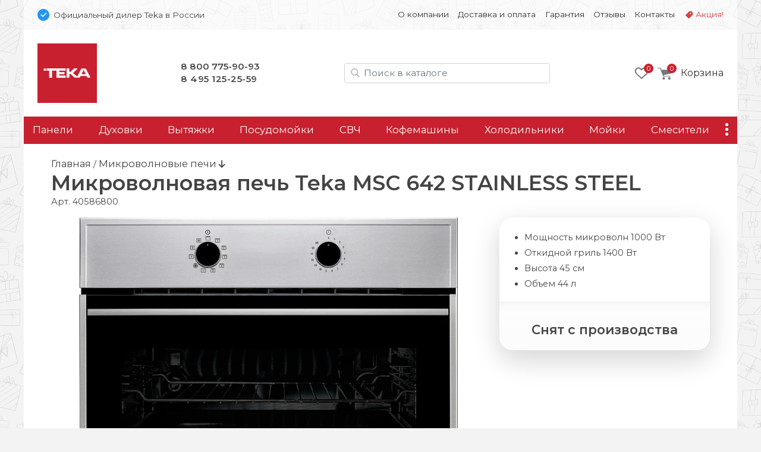

--- FILE ---
content_type: text/html; charset=UTF-8
request_url: https://teka-tech.ru/microvolnovie-pechi/teka-msc-642-stainless-steel
body_size: 13076
content:
<!doctype html>
<html lang="ru">
<head>
    <base href="https://teka-tech.ru/" />
<meta charset="UTF-8" />
<meta http-equiv="X-UA-Compatible" content="IE=edge">
<meta name="viewport" content="width=device-width, initial-scale=1" />
<link rel="canonical" href="https://teka-tech.ru/microvolnovie-pechi/teka-msc-642-stainless-steel"/>
<link href="https://fonts.gstatic.com" rel="preconnect" crossorigin>

<link href="/assets/favicon/teka.png" rel="shortcut icon">


<title>Микроволновая печь Teka MSC 642 STAINLESS STEEL - Официальный дилер Teka в России </title>
<meta name="description" content="Микроволновая печь Teka MSC 642 STAINLESS STEEL: характеристики, размеры, вес, мощность, гарантия">


<script type="text/javascript" src="/assets/js/jquery-3.7.1.min.js"></script>
<link rel="stylesheet" href="/assets/css/brand.teka.css?v=43">
<link href="/assets/css/bootstrap.min.css" rel="stylesheet" ver="5.2.2">
<link rel="stylesheet" href="/assets/css/common.css?v=43">
<link href="https://fonts.googleapis.com/css2?family=Montserrat:wght@400;600&display=swap" rel="stylesheet">
    <link rel="stylesheet" href="/assets/css/tpl.product.css?v=43">
    <!-- Google Tag Manager -->
<script>(function(w,d,s,l,i){ w[l]=w[l]||[];w[l].push({ 'gtm.start':
new Date().getTime(),event:'gtm.js'});var f=d.getElementsByTagName(s)[0],
j=d.createElement(s),dl=l!='dataLayer'?'&l='+l:'';j.async=true;j.src=
'https://www.googletagmanager.com/gtm.js?id='+i+dl;f.parentNode.insertBefore(j,f);
})(window,document,'script','dataLayer','GTM-MCQDRQR');</script>
<!-- End Google Tag Manager -->

<!-- Google Tag Manager (noscript) -->
<noscript><iframe src="https://www.googletagmanager.com/ns.html?id=GTM-MCQDRQR"
height="0" width="0" style="display:none;visibility:hidden"></iframe></noscript>
<!-- End Google Tag Manager (noscript) -->

<link rel="stylesheet" href="/assets/components/msearch2/css/web/default.css" type="text/css" />

	<script type="text/javascript">
		if (typeof mse2Config == "undefined") {mse2Config = {"cssUrl":"\/assets\/components\/msearch2\/css\/web\/","jsUrl":"\/assets\/components\/msearch2\/js\/web\/","actionUrl":"\/assets\/components\/msearch2\/action.php"};}
		if (typeof mse2FormConfig == "undefined") {mse2FormConfig = {};}
		mse2FormConfig["fcf193177aa6181937c924360a2ce9a4d138beb7"] = {"autocomplete":"results","queryVar":"query","minQuery":2,"pageId":22103};
	</script>
<link rel="stylesheet" href="/assets/components/minishop2/css/web/default.css?v=218af1c8c7" type="text/css" />
<script type="text/javascript">miniShop2Config = {"cssUrl":"\/assets\/components\/minishop2\/css\/web\/","jsUrl":"\/assets\/components\/minishop2\/js\/web\/","actionUrl":"\/assets\/components\/minishop2\/action.php","ctx":"teka","close_all_message":"\u0437\u0430\u043a\u0440\u044b\u0442\u044c \u0432\u0441\u0435","price_format":[2,"."," "],"price_format_no_zeros":true,"weight_format":[3,"."," "],"weight_format_no_zeros":true};</script>
<link rel="stylesheet" href="/assets/components/msoptionsprice/css/web/default.css?v=89fcff37" type="text/css" />
<script type="text/javascript">msOptionsPriceConfig={"assetsBaseUrl":"\/assets\/","assetsUrl":"\/assets\/components\/msoptionsprice\/","actionUrl":"\/assets\/components\/msoptionsprice\/action.php","allow_zero_cost":true,"allow_zero_old_cost":true,"allow_zero_mass":true,"allow_zero_article":true,"allow_zero_count":true,"allow_remains":false,"miniShop2":{"version":"2.4.15-pl"},"ctx":"teka","version":"2.5.16-beta"};</script>
<link rel="stylesheet" href="/assets/components/ajaxform/css/default.css" type="text/css" />
</head>

<body class="ny">
<div class="top-line d-none d-md-block container py-3 px-2">
    <div class="row px-3">
        <div class="col-12 col-md-5 d-flex align-items-center">
            <img src="assets/img/bluepoint.svg" alt="Официальный дилер в РФ" width=20 height="20">
            <div class="ps-2 small d-none d-md-block">
                Официальный дилер Teka в России
            </div>
        </div>
        
        <div class="col-12 col-md-7 small d-flex justify-content-end">
        <ul class="nav nav-top d-block d-md-flex"><li class="nav-item first " onClick="location.href='about' "><a class="nav-link" href="about">О компании</a></li><li class="nav-item " onClick="location.href='delivery' "><a class="nav-link" href="delivery">Доставка и оплата</a></li><li class="nav-item " onClick="location.href='warranty' "><a class="nav-link" href="warranty">Гарантия</a></li><li class="nav-item " onClick="location.href='feedback/' "><a class="nav-link" href="feedback/">Отзывы</a></li><li class="nav-item " onClick="location.href='contact' "><a class="nav-link" href="contact">Контакты</a></li><li class="nav-item sale " onClick="location.href='promo' "><a class="nav-link" href="promo">Акция!</a></li></ul>
        </div>
    </div>
</div>




<div class="container">

<div class="header p-4 pb-md-0 pb-lg-4 d-none d-md-flex justify-content-between align-items-center">

    <div class="logo">
        <a href="/">
            <img src="/assets/img/teka/logo.svg" alt="">
        </a>
    </div>

    <style>
        .phones a:nth-of-type(2) { letter-spacing:.5px }
    </style>
    <div class="phones d-none d-md-block">
        <!-- 6895 Гарантии -->

<a href="tel:88007759093">8 800 775-90-93</a><br />
<a href="tel:+74951252559">8 495 125-25-59</a>

    </div>

    <div class="search d-none d-lg-block ml-auto mr-md-0 mr-lg-4" id="search-block">
        
        
    <form data-key="fcf193177aa6181937c924360a2ce9a4d138beb7" action="/search" method="get" class="well msearch2" id="mse2_form">
    
    <input id="searchInput" type="text" class="form-control input" name="query" placeholder="Поиск в каталоге" value="">
</form>


    </div>
    
    <div class="d-flex justify-content-end align-items-center">
            <div class="favorites d-none d-md-block me-3">
            <style>
    .fav-icon {
    	--size: 24px; --x-shift:0; --y-shift:0; --active:0; display: inline-block; vertical-align:middle;
    	width:var(--size); height:var(--size); background-size:calc(var(--size)*4) calc(var(--size)*1); 
    	background-image:url(/assets/img/favorite-icons.svg); background-repeat:no-repeat; 
    	background-position:calc(0px - var(--size) * var(--x-shift)) calc(0px - var(--size) * (var(--y-shift) + var(--active)) )
    }
    .gray-o { --x-shift:0 } .red-o { --x-shift:1 } .gray { --x-shift:2 } .red { --x-shift:3 }
    .add { --x-shift:0 } .add:hover { --x-shift:1 } 
    .disabled .add { --x-shift:1 } .disabled .add:hover { --x-shift:0 }
    .fav-icon.empty { --x-shift:0; --size:96px }

    .favorites-info { position: relative }
    .favorites-info img { width: 24px; height: 24px }
    .favorites-info.active { opacity:1 }
    .favorites-info .count { position: absolute; font-size: 11px; line-height: 14px; color: white; width: 16px; height: 16px; border-radius: 50%;
        background: var(--primary); text-align: center; left: 16px; top: -4px;z-index: 1; padding-top: 1px; display: block; text-align:center; color: white; }
        
        
            
    .item { position: relative }
    .item .favorite .fav-icon { display:none; position:absolute; right:1rem }
    .item .favorite .disabled .fav-icon { display:block; --x-shift:1 }
    .item:hover .favorite { display:block }
    .item:hover .favorite .fav-icon { display:block }
    .item:hover .favorite .disabled .fav-icon:hover { --x-shift:0 }

        
</style>

<a href="favorites"><div class="favorites-info">
    <i class="fav-icon gray-o"></i>
    <div class="count">0</div>
</div>
</a>        </div>
    
         <div class="mini-cart">
        	<div id="msMiniCart" >
	<div class="empty">
	    <a class="minicart" href="order-form" id="shk_butOrder">
            <span class="minicart-count">0</span>
            <img src="assets/img/icons/cart-gray.svg" alt="Ваша корзина" height=20 width="23">
			<span class="d-none d-md-inline-block">Корзина</span>
		</a>
	</div>
	
	<div class="not_empty">
      <div class="full">
    	  <div class="minicart-wr">
    	      <a href="order-form" id="shk_butOrder" class="minicart">
                    <span class="minicart-count ms2_total_count">0</span>
					<img src="assets/img/icons/cart-gray.svg" height=20>
					<span class="d-none d-md-inline-block">Корзина</span>
				</a>
				<div class="minicart-popup d-none d-md-block">
					<div class="item-list" id="list_minicart_dynamic">
					    
					    
					</div>
					<div class="total">
						<div class="total-text">Всего :</div>
						<div class="ms2_total_cost">0 ₽</div>
					</div>
					<a class="checkout" href="/order-form">Перейти в корзину</a>
				</div>
    	  </div>
    </div>
	</div>
</div>
        </div>
    </div>
  
</div>

<div class="search header p-4 pt-2 d-none d-md-block d-lg-none">
    
</div>
<div class="sticky-top container p-0">

<div class="header-mobile p-3 d-block d-md-none sticky-top">
    <div class="d-flex align-items-center">
        <img src="assets/img/bluepoint.svg" alt="Официальный дилер в РФ" width="16" height="16">
        <div class="ssmall ms-2">Официальный дилер Teka в России</div>
    </div>
    
   <div class="d-flex justify-content-between align-items-center mt-3">
        
        <div class="d-flex align-items-center">
            <button class="side-menu-toggler" type="button" title="Меню"><i></i></button>
    
            <a href="/" alt=""><img src="/assets/img/teka/logo-m.svg" alt="teka" class="logo" /></a>
        </div>

        <div class="d-flex align-items-center">
            
                <a id="mobile-search-button" class="btn btn-empty" name="search"> <img src="/assets/img/icons/search.svg" alt="Поиск в каталоге" height="20" width="20"></a>
            
            
             <div class="mini-cart">
            	<div id="msMiniCart" >
	<div class="empty">
	    <a class="minicart" href="order-form" id="shk_butOrder">
            <span class="minicart-count">0</span>
            <img src="assets/img/icons/cart-gray.svg" alt="Ваша корзина" height=20 width="23">
			<span class="d-none d-md-inline-block">Корзина</span>
		</a>
	</div>
	
	<div class="not_empty">
      <div class="full">
    	  <div class="minicart-wr">
    	      <a href="order-form" id="shk_butOrder" class="minicart">
                    <span class="minicart-count ms2_total_count">0</span>
					<img src="assets/img/icons/cart-gray.svg" height=20>
					<span class="d-none d-md-inline-block">Корзина</span>
				</a>
				<div class="minicart-popup d-none d-md-block">
					<div class="item-list" id="list_minicart_dynamic">
					    
					    
					</div>
					<div class="total">
						<div class="total-text">Всего :</div>
						<div class="ms2_total_cost">0 ₽</div>
					</div>
					<a class="checkout" href="/order-form">Перейти в корзину</a>
				</div>
    	  </div>
    </div>
	</div>
</div>
            </div>
        </div>

   </div>

    <div class="search d-none text-center px-2 mt-3" id="search-block-mobile">
        
    <form data-key="fcf193177aa6181937c924360a2ce9a4d138beb7" action="/search" method="get" class="well msearch2" id="mse2_form">
    
    <input id="searchInput" type="text" class="form-control input" name="query" placeholder="Поиск в каталоге" value="">
</form>


    </div>
  
</div><!-- header-mobile -->
<nav id="zenMenu" class="d-none d-md-flex">

    <ul class="menu-items d-none d-md-flex"><li class="nav-item"><a  class="first" href="varochnie-paneli/" >Панели</a></li><li class="nav-item"><a  href="duhovie-shkafi/" >Духовки</a></li><li class="nav-item"><a  href="vityazhki/" >Вытяжки</a></li><li class="nav-item"><a  href="posudomoechnie-mashini/" >Посудомойки</a></li><li class="nav-item"><a  href="microvolnovie-pechi/" >СВЧ</a></li><li class="nav-item"><a  href="kofemashini/" >Кофемашины</a></li><li class="nav-item"><a  href="holodilniki/" >Холодильники</a></li><li class="nav-item"><a  href="moyki/" >Мойки</a></li><li class="nav-item"><a  href="smesiteli/" >Смесители</a></li><li class="nav-item"><a  href="stiralnie-mashini/" >Стиральные машины</a></li><li class="nav-item"><a  href="izmelchiteli/" >Измельчители</a></li><li class="nav-item"><a  class="last" href="accessories/" >Аксессуары</a></li></ul>

	<div class="more">
		<a class="nav-link more-toggle" href="#" data-bs-toggle="dropdown" aria-expanded="false"><i></i></a>
		<ul class="more-items dropdown dropdown-menu dropdown-menu-end shadow"></ul>
	</div>
    
</nav>
</div>

<div class="d-none" id="sideElementHolder"><div id="sideMenuHeader">
    <div class="text-center mt-3 pe-3">
        <a href="/"><img src="/assets/img/teka/logo-m.svg" alt="teka" class="logo-side"></a>
    </div>
    <hr />
   <ul class="nav-side"><li  class="nav-item first"><a href="about" >О компании</a></li><li  class="nav-item"><a href="delivery" >Доставка и оплата</a></li><li  class="nav-item"><a href="warranty" >Гарантия</a></li><li  class="nav-item"><a href="feedback/" >Отзывы</a></li><li  class="nav-item"><a href="contact" >Контакты</a></li><li  class="nav-item"><a href="promo" >Акция!</a></li></ul>
    
    <hr />
    <div class="nav-item"><a href="https://teka-tech.ru/"><b>Каталог</b></a></div>
      
</div>

<div id="sideMenuFooter">
    <hr />
    <div class="text-center"><!-- 6895 Гарантии -->

<a href="tel:88007759093">8 800 775-90-93</a><br />
<a href="tel:+74951252559">8 495 125-25-59</a>
</div>
</div></div>
    
<div class="content p-4 px-lg-5">

<a href="/" class="crumbs-home">Главная</a> / <a class="crumbs-home" href="microvolnovie-pechi/">Микроволновые печи</a> <i class="fas fa-arrow-down"></i>



<div class="productCard">

    <div class="d-block d-md-flex align-items-center">
        <h1 class="mb-0 productTitle" itemprop="name">Микроволновая печь Teka MSC 642 STAINLESS STEEL</h1>
        <div class="d-none d-md-flex align-items-center justify-content-center mt-3 mt-md-0">
        </div>
    </div>
    
    <span class="pr-article">Арт. <span class="msop2 product_article-22103 msoptionsprice-article msoptionsprice-22103">40586800 </span></span>

    <div class="row pt-3">
        <div class="col-12 col-md-7 col-lg-8">

            <div class="msGallery">
        		<div id="msGallery" class='zen-gallery msoptionsprice-gallery'>
        
    <div class="zoom-title h2 d-none">Teka MSC 642 STAINLESS STEEL</div>
    <button type="button" class="zoom-close btn-close d-none" aria-label="Close" onClick="zoomClose()"></button>

    <link rel="stylesheet" href="/assets/css/swiper-bundle.min.css" ver="11.1" />

    <style>

        @media (max-width: 768px) { .zen-gallery { --swiper-height: 360px; margin:0 -1.5rem } }
        @media (min-width: 769px) { .zen-gallery { --swiper-height: 460px } }

        .zen-gallery { 
            
            --swiper-thumbs-height: 50px;
            --gallery-aspect: 1.25;
            
            ---max-zoom-height: calc(100% - 6rem - var(--swiper-thumbs-height));

            --swiper-navigation-color: #444; 
            --swiper-navigation-size: 100px;
            --swiper-navigation-sides-offset: 0;
            
            height:var(--swiper-header); text-align:center;
        }
     
         
        :root {  }
        
        .swiper.this { height:480px }
        .swiper-slide img { object-fit: contain; width:100%; height:100% }
        .swiper.thumbs { height:60px; margin-top:1rem }
        .swiper.thumbs .swiper-slide { opacity: 0.5; cursor:pointer }
        .swiper.thumbs .swiper-slide-thumb-active { opacity: 1; }
        
        .swiper-button-next, .swiper-button-prev { opacity: .5; }
        .swiper-button-next:hover, .swiper-button-prev:hover { opacity: 1; }
        .swiper.this [class^="swiper-button-"]::after{ content: ""; } 
        .swiper-button-next::after { height:100% }
        
        .zoom-in { cursor: zoom-in}
        .zoom-out { cursor: zoom-out}

        .zoomed { position:fixed; left:0; top:0; width: 100%; height: 100%; z-index:9999; padding:4rem 2rem 2rem 2rem }
        .zoomed::before { content:''; background-color:white; opacity:1; width:100%; height:100%; position:absolute; left:0; top:0 } 
        .zoomed img { position:relative}

        .zoomed .swiper.thumbs { height:60px }
        .zoomed .swiper { width:auto; height:calc((100% - 60px) - 1rem) }
        .zoomed .swiper.current .swiper-slide { text-align:center; height:100% }
        

        .zoom-close { position:absolute; right:1rem; top:1rem; z-index:101 }
        .zoom-title { position:absolute; left:15%; top:1rem; z-index:101; width:70%; margin: 0 auto; text-align:center }
        
    </style>

                                
                
        <style> .swiper.thumbs .swiper-wrapper { justify-content:center } </style>

        <!-- Подготовка данных для разных вариантов отображения -->
        <div class="gallery-data d-none">
            <div class="pc"><div class="swiper-slide" data-rid="22103" data-iid="729960" data-row-index="0">
                    <a class="zoom-in" href="#" onClick="zoomIn()"><img width=640 height=480 src="/assets/images/products/22103/md/a20.webp" alt="Teka MSC 642 STAINLESS STEEL.0"></a></div></div>
            <div class="mobile"><div class="swiper-slide" data-rid="22103" data-iid="729960" data-row-index="0">
                    <div class="swiper-zoom-container"><img width=480 height=600 src="/assets/images/products/22103/mdm/a20.webp" alt="Teka MSC 642 STAINLESS STEEL.0"></div></div></div>
            <div class="large"><div class="swiper-slide" data-rid="22103" data-iid="729960">
                    <a class="zoom-out" onClick="zoomClose()"><img src="/assets/images/products/22103/lg/a20.webp" alt="Teka MSC 642 STAINLESS STEEL.0 loading="lazy"></a>
                    <div class="swiper-lazy-preloader"></div></div></div>
        </div>


        <div class="swiper this">
            <div class="swiper-wrapper place-data-here">
                
            </div>
            <div class="swiper-button-next"><img src="assets/img/str-next.svg"></div>
            <div class="swiper-button-prev"><img src="assets/img/str-prev.svg"></div>
        </div><!-- Gallery -->
        

        <div class="swiper thumbs d-none">
            <div class="swiper-wrapper">
               <div class="swiper-slide">
                    <img width=75 height=60 src="/assets/images/products/22103/xs/a20.webp" alt="Teka MSC 642 STAINLESS STEEL.0"></div>            </div>
        </div>
        
        <script src="/assets/js/swiper-bundle.min.js" ver="11.1"></script>

        <script>
         let isMobile = false
         if (/Android|webOS|iPhone|iPad|iPod|BlackBerry|BB|PlayBook|IEMobile|Windows Phone|Kindle|Silk|Opera Mini/i.test(navigator.userAgent)) {
            isMobile = true
        }
        
        if (isMobile == true) document.querySelector('.place-data-here').innerHTML = document.querySelector('.gallery-data .mobile').innerHTML
        else document.querySelector('.place-data-here').innerHTML = document.querySelector('.gallery-data .pc').innerHTML
   
    var swiperThumbs = new Swiper(".swiper.thumbs", {
            spaceBetween: 2,
            slidesPerView: 4,
            breakpoints: { 
                1: { slidesPerView: 4 },
                787: { slidesPerView: 6 },
                1200: { slidesPerView: 8 },
            },
            freeMode: false,
        })
        
    var swiperCurrent = new Swiper(".swiper.this", {
        autoplay:false,
        spaceBetween: 15,
            thumbs: {
                swiper: swiperThumbs,
            },
            navigation: {
                nextEl: '.swiper-button-next',
                prevEl: '.swiper-button-prev',
                disabledClass: 'no-disabled'
            },
            keyboard: {
                enabled: true,
            }
        })
        
    swiperCurrent.on('slideChangeTransitionEnd', function () {
        let currentSlide = document.querySelector('.swiper.this .swiper-slide-active')
        let msopId = currentSlide.getAttribute('data-iid')
        let msopRid = currentSlide.getAttribute('data-rid')
        msOptionsPrice.Tools.setModificationAfterGalleryChange(msopRid, msopId)
    })

    let galleryTarget = document.querySelector(".zen-gallery")
    let closeTarget = document.querySelector(".zoom-close")
    let zoomTitle = document.querySelector(".zoom-title")
    let bodyLock = document.querySelector("body")
    

    function zoomIn() {
        event.preventDefault()
        if (isMobile) {
            nextSlide()
            return
        }
            
        document.querySelector('.place-data-here').innerHTML = document.querySelector('.gallery-data .large').innerHTML
        document.querySelector('.swiper.this').swiper.update()
        document.querySelector('.swiper.thumbs').swiper.update()

        var height = document.body.clientHeight
        var width = document.body.clientWidth
    

        if (galleryTarget.classList.contains('zoomed')){
            nextSlide()
            return
        }
    
        galleryTarget.classList.add('zoomed')
        closeTarget.classList.remove('d-none')
        zoomTitle.classList.remove('d-none')
        bodyLock.classList.add('lock')
    }
    
    function zoomClose() {
        galleryTarget.classList.remove('zoomed')
        closeTarget.classList.add('d-none')
        zoomTitle.classList.add('d-none')
        bodyLock.classList.remove('lock')
        document.querySelector('.place-data-here').innerHTML = document.querySelector('.gallery-data .pc').innerHTML
        document.querySelector('.swiper.this').swiper.update()
        document.querySelector('.swiper.thumbs').swiper.update()

    }
    
    function nextSlide() {
        swiperCurrent.slideNext(100, false)
    }
    
    document.onkeydown = function(evt) {
        evt = evt || window.event;
        var isEscape = false;
        if ("key" in evt) {
            isEscape = (evt.key === "Escape" || evt.key === "Esc");
        } else {
            isEscape = (evt.keyCode === 27);
        }
        if (isEscape) {
            zoomClose()
        }
    }

    </script>
        
    </div><!-- zen-gallery -->
            </div>
        
            <div id="mobileClone" class="d-block d-md-none my-4">
            
	        </div><!-- mobileClone -->

            <div id="recomend_prods" class="row p-3 pb-0 d-none" data-id="22103" data-ctx="teka"></div>
            <style>
    .product-row { height:180px; display: flex; flex-direction: column; justify-content:space-between }
</style>
<div class="relatedItems p-3 mb-3">
    
    <!-- other colors items -->
    <div class="product-related-wrapper">
    <hr class="clearfix" />
    <h2 class="mb-4">Эта модель в других цветах:</h2>
    <div class="row" id="5a6879e8eeaf4723f61b3099c3a2a27e10512e8e"></div>
</div>
    <!-- сопутствующие товары в продукте, аксессуары категории -->
    
</div><!-- related -->

            <hr style="margin-top:-1rem" />
            
            <h2>Описание Teka MSC 642 STAINLESS STEEL</h2>
        	<div class="product-content">

            	<p>Коллекция Total <br />Код: 40586800 <br />Встраиваемая микроволновая печь с грилем <br />Чёрное стекло/ нержавеющая сталь <br />Объём 44 л <br />3 режима приготовления (микроволны, гриль, гриль+ микроволны) <br />Фиксированные глянцевые регуляторы с металлическим ободком <br />Стальная матовая панель управления <br />Нержавеющая сталь с защитным покрытием от следов пальцев <br />Электромеханическая панель управления <br />Таймер до 60 мин. <br />Дверь открывается вниз при помощи ручки <br />5 уровней мощности микроволн (1000 Вт) <br />Откидной гриль 1400 Вт <br />Протектор для защиты от ожога грилем <br />Разморозка во времени <br />Инновационное покрытие Slippery <br />Тангенциальная система охлаждения <br />5-уровневые хромированные направляющие <br />Двухслойная термоизолированная дверца <br />Автоматическое отключение при открытии дверцы <br />Решётка <br />Монтаж без рамки <br />Кабель 110 см <br />Максимальная номинальная мощность 3200 Вт <br />Внешние размеры (В&times;Ш&times;Г): 455 x 595 x 559 мм</p>
            	

	        </div>

        </div><!-- left -->
        

        <div class="right-column col-12 col-md-5 col-lg-4 d-none d-md-block">
            <div class="details-order shadow-lg mt-3 mt-md-0">
                
            <div class="intro-color pt-4 pb-3 px-4">
                <ul class="d-block"><li>Мощность микроволн 1000 Вт</li><li>Откидной гриль 1400 Вт</li><li>Высота 45 см</li><li>Объем 44 л</li></ul>
                
            </div>
            
            
            
            <div class="price-btn shadow200 p-3 text-center" style="clear:both">
                <h2>Снят с производства</h2>
    	    </div> <!-- details-order -->
    	   
    	    
    	</div> <!-- right -->
    </div> <!-- row -->

</div> <!-- productCard -->


<div class="col-12 col-lg-8">    
    
    
    

</div>

    





                            

                            

                            
                        
            


    

    
     
                        
    
            
        
    

     
        






 

        
        
                
        
        


        

                
                
                    <a href="promo" class="mb-3">
            <picture>
              <source srcset="/assets/img/teka/promo/10for3-red-sm.webp" media="(max-width:480px)" />
              <img class="pr3" src="/assets/img/teka/promo/10for3-red.webp" alt="10% скидка за комплект из 3х предметов" />
            </picture>
            </a>
                


    

<style>
    .pr0, .pr1, .pr2, .pr3 { max-width:100%; height: auto; background-color:#fafafa;}
    .pr0 { aspect-ratio: 2  } 
    .pr1 { aspect-ratio: 1.7611940298507  } 
    .pr2 { aspect-ratio: 1.55672823219  } 
    .pr3 { aspect-ratio: 6.3529411764706  } 
    
    .pr0.md { aspect-ratio: 6  } 
    .pr1.md { aspect-ratio: 4.5384615384615  } 
    .pr2.md { aspect-ratio: 3.8724832214765  } 

    @media (max-width: 480px) { 
        .pr0, .pr0.md,
        .pr1, .pr1.md,
        .pr2, .pr2.md,
        .pr3, .pr3.md { aspect-ratio: 1 }
    }

    .pr0.sm, .pr1.sm, .pr2.sm, .pr3.sm { aspect-ratio: 1 }

</style>
</div>
</div><!-- content -->

<style>
    .swiper-benefits .swiper-slide p a { font-size:1.25rem; font-weight:600;}
</style>
<div class="benefits content px-0 px-md-4 py-3 shadow200">
    
<div class="swiper-benefits ">
    <div class="swiper-wrapper">
    {set $brand = $_modx->context.key}
    {set $region = 'isRegion' | snippet}

    
    {if $region == '0'}
    <div class="swiper-slide">
        <a href="/delivery"><img width="58" height="48" src="assets/img/teka/icons/delivery.svg" alt="Бесплатная доставка"></a>
        <p><a href="/delivery">Бесплатная<br />доставка</a></p>
        <p>Заказы от&nbsp;15 000&nbsp;р. доставляем по&nbsp;Москве и&nbsp;области в&nbsp;пределах 20&nbsp;км&nbsp;от&nbsp;МКАД бесплатно!</p>
    </div>
    {/if}
    

    <div class="swiper-slide">
        <a href="promo"><img width="49" height="48" src="assets/img/teka/icons/gift.svg" alt="Подарки"></a>
            {if $brand == 'meferi'}
            <p><a href="promo">Максимальная<br />выгода</a></p>
            <p>Вам доступны все официальные акции Meferi и наши специальные предложения 
            
            {else}
            <p><a href="promo">Замечательные<br />подарки</a></p>
            <p>

            Сделайте заказ от&nbsp;{if $brand == 'zigmund'}30&nbsp;000{else}50&nbsp;000{/if}&nbsp;руб. 
            и&nbsp;получите подарок! Больше заказ&nbsp;&mdash; дороже подарок.
            {/if}
        </p>
    </div>

    <div class="swiper-slide">
        <a href="warranty"><img width="42" height=48 src="assets/img/teka/icons/warancy.svg" alt="Официальная гарантия"></a>
        <p><a class="h5" href="warranty">Официальная<br />гарантия</a></p>
        <p>{if $brand == 'meferi'}[[++warrancy]]{else}На&nbsp;всю технику Teka действует полная заводская гарантия в&nbsp;течение 2&nbsp;лет на&nbsp;всей территории&nbsp;РФ{/if}</p>
    </div>

    <div class="swiper-slide">
        <a href="warranty"><img width="48" height="48" src="assets/img/teka/icons/sert.svg" alt="Товар сертифицирован"></a>
        <p><a href="warranty">Товар<br />сертифицирован</a></p>
        <p>Только прямые, белые поставки и&nbsp;официальная заводская гарантия.</p>
    </div>

    </div>
    <div class="swiper-pagination"></div>

</div>

</div>

<link rel="stylesheet" href="/assets/css/swiper-bundle.min.css?ver=11.0.4" />
<script src="/assets/js/swiper-bundle.min.js"></script>

<script>
    const swiper = new Swiper('.swiper-benefits', {
        direction: 'horizontal',
        autoHeight: true,
        slideToClickedSlide: false,
        loop: true,

        
        slidesPerView: 1,
        slidesPerGroup: 1,
        spaceBetween: 10,
        
        breakpoints: {
            320: {
              slidesPerView: 1,
              slidesPerGroup: 1,
            },
            640: {
              slidesPerView: 2,
              slidesPerGroup: 2,
            },
            1200: {
              slidesPerView: 3,
              slidesPerGroup: 3,
            }
        },
        
        pagination: {
            el: '.swiper-pagination',
            clickable: true,
        },
        
        /*navigation: {
            nextEl: '.swiper-button-next',
            prevEl: '.swiper-button-prev',
        },
        
        scrollbar: {
            el: '.swiper-scrollbar',
        },*/
    
    });
    
</script>


<style>
    .swiper-benefits .swiper-slide { padding:2rem 3rem; text-align:center; height:280px }
    .swiper-benefits .swiper-slide img { height:48px; margin-bottom:1rem }
    .swiper-benefits .swiper-slide h5 { font-weight:bold }
    .swiper-benefits .swiper-slide p { line-height:1.5rem }
    .swiper-benefits .swiper-pagination { bottom:0 !important;}
    .swiper-benefits .swiper-pagination-bullet { width: 32px; height: 3px; border-radius: 1px }
    .swiper-benefits .swiper-pagination-bullet-active { background: var(--primary) }
</style>
<div class="content p-4 px-md-5 py-md-4">

<script src="/assets/js/feedback.js"></script>

<noindex>

<div class="mt-3 feedback">
<h2>Отзывы</h2>

<div class="row feedbackWrapper" data-source-id="feedback/ajaxgettestimonials" data-offset='0' data-max='94'></div>

<div class="actions">
    <a class="btn style2" href="#other" id="showOtherFeedbacks"><i class="fas fa-sync"></i> &nbsp;Показать еще</a>
    <a class="btn style2" href="feedback/"><i class="far fa-comment"></i> &nbsp;Все отзывы</a>	
</div>

</div>

</noindex>

</div> <!-- content -->
</div>
<div class="container">
<div class="footer p-4">

 

 
            <style>
            .marquiz__container { position:fixed; bottom:1rem; right: 0; text-align:right; margin-right:1rem; z-index:9999}
            .marquiz__container a { padding: 1rem 1.25rem; font-size:1.25rem }
        </style>
        
                        
                                                
         
            
<div class="top row">
    <div class="contacts col-12 col-md-4 mb-3">
        <div class="phones mb-3">
            <!-- 6895 Гарантии -->

<a href="tel:88007759093">8 800 775-90-93</a><br />
<a href="tel:+74951252559">8 495 125-25-59</a>

        </div>
        
        <div class="my-2 white-link"><style>
.telegram-icon {
  display: inline-block;
  vertical-align: middle;
  width: 24px;
  height: 24px;
  position: relative;
  background-color: #0088cc;
  border-radius: 50%;
  overflow: hidden;
}

.telegram-icon::before {
  content: '';
  display: block;
  width: 100%;
  height: 100%;
  background-image: url("data:image/svg+xml,%3csvg xmlns='http://www.w3.org/2000/svg' viewBox='0 0 24 24'%3e%3cpath d='M22.9866 10.2088C23.1112 9.40332 22.3454 8.76755 21.6292 9.082L7.36482 15.3448C6.85123 15.5703 6.8888 16.3483 7.42147 16.5179L10.3631 17.4547C10.9246 17.6335 11.5325 17.541 12.0228 17.2023L18.655 12.6203C18.855 12.4821 19.073 12.7665 18.9021 12.9426L14.1281 17.8646C13.665 18.3421 13.7569 19.1512 14.314 19.5005L19.659 22.8523C20.2585 23.2282 21.0297 22.8506 21.1418 22.1261L22.9866 10.2088Z' fill='white'/%3e%3c/svg%3e");
  background-repeat: no-repeat;
  background-size: contain;
  background-position: -4px -3px;
}
.white-link a { color:white }
</style>

<a href="https://t.me/+IvFcM7oub5dkZmE6" target="_blank"><span class="telegram-icon"></span> Телеграм канал</a></div>
        <div class="my-2"><style>
.email-icon-contacts {
  display: inline-block;
  vertical-align: middle;
  width: 22px;
  height: 22px;
  position: relative;
  overflow: hidden;
  margin-right:3px;
}

.email-icon-contacts::before {
  content: '';
  display: block;
  width: 100%;
  height: 100%;
  background-image: url("data:image/svg+xml;charset=utf8,%3Csvg%20xmlns%3D'http%3A%2F%2Fwww.w3.org%2F2000%2Fsvg'%20viewBox%3D'0%200%20800%20800'%3E%3Cpath%20d%3D'M797.9,205.4c-3.6-18.2-11.7-34.8-22.9-48.5-2.4-3-4.9-5.7-7.5-8.4-19.9-20-47.9-32.5-78.5-32.5H111c-30.6,0-58.4,12.5-78.5,32.5-2.7,2.7-5.2,5.4-7.5,8.4-11.3,13.7-19.3,30.4-22.8,48.5-1.4,7-2.2,14.3-2.2,21.6v376c0,15.6,3.3,30.5,9.2,44.1,5.5,12.9,13.5,24.6,23.3,34.4,2.5,2.5,5,4.8,7.6,7,19.2,15.9,44,25.5,70.8,25.5h578.1c26.8,0,51.7-9.6,70.8-25.6,2.7-2.2,5.2-4.4,7.6-6.9,9.8-9.8,17.9-21.5,23.4-34.4h0c5.9-13.6,9.1-28.5,9.1-44.1V227c0-7.3-.7-14.6-2.1-21.6ZM72.7,188.7c9.9-9.9,23.2-15.9,38.3-15.9h578.1c15.1,0,28.5,6,38.3,15.9,1.8,1.8,3.4,3.7,4.9,5.7l-303,254.1c-8.4,7.3-18.7,10.9-29.2,10.9s-20.7-3.6-29.2-10.9L67.9,194.3c1.3-2,3-3.8,4.7-5.6ZM56.8,603V253l219.3,181.3-219.1,171.1c-.1-.7-.1-1.5-.1-2.4ZM689,657.2H111c-9.8,0-19-2.6-26.8-7.1l231.2-181.5,21.6,18.8c18.1,15.7,40.7,23.6,63.1,23.6s45.1-8,63.2-23.6l21.6-18.8,231.1,181.5c-7.8,4.5-17,7.1-26.8,7.1ZM743.2,603c0,.8,0,1.6-.1,2.4l-219.1-171,219.2-181.3v349.9Z'%20fill%3D'%23aaaaaa'%2F%3E%3C%2Fsvg%3E");
  
  background-repeat: no-repeat;
  background-size: contain;
  background-position: 0 -2px;
}
</style>

<span class="email-icon-contacts"></span> <a href="mailto:office@teka-tech.ru" style="color:white">office@teka-tech.ru</a></div>
        <!--div class="copyright my-2">2026 &copy; Интернет-магазин встроенной техники для кухни «Teka-tech.ru»</div-->
    </div>
    <div class="menu col-6 col-md-2">
        <a href="/">Каталог</a>
        <a href="/feedback/">Отзывы</a>
        <a href="/delivery">Доставка и оплата</a>  
        <a href="/warranty">Гарантия</a>
    </div>
    <div class="menu col-6 col-md-2">
        <a href="/contact">Контакты</a>
        <a href="/promo">Акции</a>
        <a href="about">О компании</a>
<!--a href="promo">Акции</a-->
    </div>
    <div class="col-12 col-md-4 pt-3 pt-md-0" >
        <p class="h5 text-white">Принимаем к оплате:</p>
        <div class="footer-wr-payment mb-4">
        <a href="/delivery"><img src="assets/img/payments3.svg" class="lazyload" alt="Cпособы оплаты онлайн" height="20" width="225"></a>
    </div>

</div>

<div class="row mt-3 mt-sm-0">
    <div class="col col-sm-12 col-md-4 pt-0 pt-md-1">
        <a class="text-left" href="/"><img class="logo" src="/assets/img/teka/logo-inv.svg" alt="teka"></a>
    </div>
    <div class="col col-12 col-md-8 pt-2 pt-md-0">
        Внешний вид и характеристики товаров могут быть изменены без предварительного уведомления.<br>
        <a href="https://teka-tech.ru/oferta" style="color:white">Публичная оферта</a>
    </div>
</div><!-- row -->

</div></div><!-- container > footer -->

</div> <!-- container -->

<div class="toast" data-bs-delay="1000" >
    <div class="toast-header justify-content-between">
      <strong class="mr-auto">Корзина</strong>
      <button type="button" class="btn-close" data-bs-dismiss="toast" aria-label="Close"></button>
    </div>
    <div class="toast-body">
      Сообщение
    </div>
</div>
<style>
    button.cta { padding:.75rem 2rem; border-radius:2rem;}
    .modal-title, .modal-body { color:#444;}
    .modal-header { border-bottom:0;}
    .check { font-size: .9rem; color:#777;
        background-image:url(/assets/img/check.svg); background-size:16px 16px; background-repeat:no-repeat; 
        background-position:0 0; padding-left:24px;}
</style>


<div class="modal fade" id="quickOrderForm" tabindex="-1">
  <div class="modal-dialog modal-dialog-centered">
    <div class="modal-content">
      <div class="modal-header">
        <h5 class="modal-title">Купить в 1 клик</h5>
        <button type="button" class="btn-close" data-bs-dismiss="modal" aria-label="Close"></button>
      </div>
      <div class="modal-body">
          
       <div class="callMeMessage"></div>

<form id="fquickOrderForm" action="https://teka-tech.ru/" method="post" class="b-enter__form ajax_form" onsubmit='window.dataLayer = window.dataLayer || []; dataLayer.push({"event": "generate_lead", "ecommerce": { "currency" : "RUB", "value" : "67990" }}); return true;'>
    
    <input type="hidden" name="nospam:blank" value="">
    <input type="hidden" name="callUrl" value="https://teka-tech.ru/microvolnovie-pechi/teka-msc-642-stainless-steel">
    <input type="hidden" name="siteUrl" value="https://teka-tech.ru/">
    <input type="hidden" name="ctx" value="teka">
    <input type="hidden" name="product_price" id="quickOrderProdPrice" value="">
    <input type="hidden" name="product_id" id="quickOrderProdId" value="">
    <input type="hidden" name="product_name" id="quickOrderProdName" value="">
    <p>Оставьте номер телефона, и наши менеджеры перезвонят вам в течение 15 минут (в рабочее время). </p>
    <div class="form-group">
        <span class="invalid"></span>
        <input type="text" name="callname" value="" placeholder="Имя" class="form-control" required>
        <input type="text" name="lastname" value="" class="form-control d-none">
    </div>

    <div class="form-group mt-2">
        <span class="invalid"></span>
        <input type="tel" name="callnumberquick" value="" placeholder="Номер телефона"  class="form-control popup_mask" required />
    </div>  
    <br>
    <p><i>Отправляя форму вы соглашаетесь на обработку персональных данных.</i></p>

    <div class="text-center">
        <button type="submit" class="cta btn btn-primary" name="form1submitquickorder" id="quickOrderFormb">Купить!</button>
    </div>
    
    

	<input type="hidden" name="af_action" value="38869fe80e6054c1db8f14090ead9fbf" />
</form>
<script type="text/javascript" src="/js/input-mask.min.js"></script>
<script type="text/javascript" src="/js/jquery.maskedinput.min.js"></script>
<script>
if ($('#fquickOrderForm .popup_mask').length>0){
		  $('#fquickOrderForm .popup_mask').inputmask({"mask": "+7 (999) 999-99-99", showMaskOnHover: false});
		}
</script>
        
      </div>
    </div>
  </div>
</div>

<link rel="stylesheet" href="/assets/css/youtube.css">
<script src="/assets/js/youtube.js"></script>


<script src="/assets/js/tpl.product.js?v=43"></script>
<script src="/assets/js/bootstrap.bundle.min.js" ver="5.2.2"></script>
<script src="/assets/js/common.js?v=43"></script>
<script src="/assets/js/lazysizes.min.js"></script>
<link href="/assets/fontawesome/css/all.css" rel="stylesheet">
<script src="/assets/js/favorites.js"></script>
<!-- Google Tag Manager -->
<script>(function(w,d,s,l,i){ w[l]=w[l]||[];w[l].push({ 'gtm.start':
new Date().getTime(),event:'gtm.js'});var f=d.getElementsByTagName(s)[0],
j=d.createElement(s),dl=l!='dataLayer'?'&l='+l:'';j.async=true;j.src=
'https://www.googletagmanager.com/gtm.js?id='+i+dl;f.parentNode.insertBefore(j,f);
})(window,document,'script','dataLayer','GTM-MCQDRQR');</script>
<!-- End Google Tag Manager -->

<!-- Google Tag Manager (noscript) -->
<noscript><iframe src="https://www.googletagmanager.com/ns.html?id=GTM-MCQDRQR"
height="0" width="0" style="display:none;visibility:hidden"></iframe></noscript>
<!-- End Google Tag Manager (noscript) -->

<script type="text/javascript">$(document).ready(function() {var spinner = $(this).parent().find(".as_spinner");$.post("", {as_action: "ac00729357a9189d4d30af9a478300cb1d20d735"}, function(response) {if (typeof response.output !== "undefined") {$("#ac00729357a9189d4d30af9a478300cb1d20d735").html(response.output);spinner.remove();$(document).trigger("as_complete", response);}}, "json");});</script>
<script type="text/javascript">$(document).ready(function() {var spinner = $(this).parent().find(".as_spinner");$.post("", {as_action: "5a6879e8eeaf4723f61b3099c3a2a27e10512e8e"}, function(response) {if (typeof response.output !== "undefined") {$("#5a6879e8eeaf4723f61b3099c3a2a27e10512e8e").html(response.output);spinner.remove();$(document).trigger("as_complete", response);}}, "json");});</script>
<script type="text/javascript">$(document).ready(function() {var spinner = $(this).parent().find(".as_spinner");$.post("", {as_action: "9964ea75894cfcbc28300ae30b133cbdc90791b5"}, function(response) {if (typeof response.output !== "undefined") {$("#9964ea75894cfcbc28300ae30b133cbdc90791b5").html(response.output);spinner.remove();$(document).trigger("as_complete", response);}}, "json");});</script>
<script type="text/javascript" src="assets/js/msearch2.custom.js"></script>

	<script type="text/javascript">
		if ($("form.msearch2").length) {
			mSearch2.Form.initialize("form.msearch2");
		}
	</script>
<script type="text/javascript" src="/assets/components/minishop2/js/web/default.js?v=218af1c8c7"></script>
<script type="text/javascript" src="/assets/components/msoptionsprice/js/web/default.js?v=89fcff37"></script>
<script type="text/javascript" src="/assets/components/ajaxform/js/default-request1.js"></script>
<script type="text/javascript">AjaxForm.initialize({"assetsUrl":"\/assets\/components\/ajaxform\/","actionUrl":"\/assets\/components\/ajaxform\/action.php","closeMessage":"\u0437\u0430\u043a\u0440\u044b\u0442\u044c \u0432\u0441\u0435","formSelector":"form.ajax_form","pageId":22103});</script>
</body>
</html>

--- FILE ---
content_type: text/html; charset=UTF-8
request_url: https://teka-tech.ru/assets/static/ajax_recomend_prods.php
body_size: 693
content:
{"text":"<hr class=\"clearfix\" \/>\n<h2 class=\"mt-0 mb-4\">\u0410\u043d\u0430\u043b\u043e\u0433\u0438 \u0432 \u043d\u0430\u043b\u0438\u0447\u0438\u0438:<\/h2>\n<div class=\"col-6 col-md-3 text-center productRecomended\">\n    <a href=\" \/microvolnovie-pechi\/teka-ms-622-bis-l\" onclick=\"sendAnalytics('select_item', '19565', 'Teka MS 622 BIS L SS', '\u041c\u0438\u043a\u0440\u043e\u0432\u043e\u043b\u043d\u043e\u0432\u044b\u0435 \u043f\u0435\u0447\u0438', 'teka', 89990, 'avaliable products'); return true;\"><img src=\"\/assets\/images\/products\/19565\/sm\/ms-622-bis-ss-view1.webp\" alt=\"Teka MS 622 BIS L SS\" class=\"\" style=\"max-height:150px\"><\/a>\n\t<p class=\"my-1 mt-3\"><a href=\" \/microvolnovie-pechi\/teka-ms-622-bis-l\" onclick=\"sendAnalytics('select_item', '19565', 'Teka MS 622 BIS L SS', '\u041c\u0438\u043a\u0440\u043e\u0432\u043e\u043b\u043d\u043e\u0432\u044b\u0435 \u043f\u0435\u0447\u0438', 'teka', 89990, 'avaliable products'); return true;\">Teka MS 622 BIS L SS<\/a><\/p>\n\t<p class=\"mb-4\"><b>89 990 <i class=\"fas fa-ruble-sign\"><\/i><\/b><\/p>\n<\/div><div class=\"col-6 col-md-3 text-center productRecomended\">\n    <a href=\" \/microvolnovie-pechi\/teka-ml-8210-bis-stone-grey\" onclick=\"sendAnalytics('select_item', '28970', 'Teka ML 8210 BIS Stone Grey', '\u041c\u0438\u043a\u0440\u043e\u0432\u043e\u043b\u043d\u043e\u0432\u044b\u0435 \u043f\u0435\u0447\u0438', 'teka', 77990, 'avaliable products'); return true;\"><img src=\"\/assets\/images\/products\/28970\/sm\/ml-8210-bis-stonegrey-view2.webp\" alt=\"Teka ML 8210 BIS Stone Grey\" class=\"\" style=\"max-height:150px\"><\/a>\n\t<p class=\"my-1 mt-3\"><a href=\" \/microvolnovie-pechi\/teka-ml-8210-bis-stone-grey\" onclick=\"sendAnalytics('select_item', '28970', 'Teka ML 8210 BIS Stone Grey', '\u041c\u0438\u043a\u0440\u043e\u0432\u043e\u043b\u043d\u043e\u0432\u044b\u0435 \u043f\u0435\u0447\u0438', 'teka', 77990, 'avaliable products'); return true;\">Teka ML 8210 BIS Stone Grey<\/a><\/p>\n\t<p class=\"mb-4\"><b>77 990 <i class=\"fas fa-ruble-sign\"><\/i><\/b><\/p>\n<\/div><div class=\"col-6 col-md-3 text-center productRecomended\">\n    <a href=\" \/microvolnovie-pechi\/teka-ms-620-bis\" onclick=\"sendAnalytics('select_item', '19567', 'Teka MS 620 BIS', '\u041c\u0438\u043a\u0440\u043e\u0432\u043e\u043b\u043d\u043e\u0432\u044b\u0435 \u043f\u0435\u0447\u0438', 'teka', 48990, 'avaliable products'); return true;\"><img src=\"\/assets\/images\/products\/19567\/sm\/ms-620-bis-ss-view-01.webp\" alt=\"Teka MS 620 BIS\" class=\"\" style=\"max-height:150px\"><\/a>\n\t<p class=\"my-1 mt-3\"><a href=\" \/microvolnovie-pechi\/teka-ms-620-bis\" onclick=\"sendAnalytics('select_item', '19567', 'Teka MS 620 BIS', '\u041c\u0438\u043a\u0440\u043e\u0432\u043e\u043b\u043d\u043e\u0432\u044b\u0435 \u043f\u0435\u0447\u0438', 'teka', 48990, 'avaliable products'); return true;\">Teka MS 620 BIS<\/a><\/p>\n\t<p class=\"mb-4\"><b>48 990 <i class=\"fas fa-ruble-sign\"><\/i><\/b><\/p>\n<\/div><div class=\"col-6 col-md-3 text-center productRecomended\">\n    <a href=\" \/microvolnovie-pechi\/teka-ml-8200-bi-l-full-black\" onclick=\"sendAnalytics('select_item', '31115', 'Teka ML 8200 BI L FULL BLACK', '\u041c\u0438\u043a\u0440\u043e\u0432\u043e\u043b\u043d\u043e\u0432\u044b\u0435 \u043f\u0435\u0447\u0438', 'teka', 69990, 'avaliable products'); return true;\"><img src=\"\/assets\/images\/products\/31115\/sm\/8200-11.webp\" alt=\"Teka ML 8200 BI L FULL BLACK\" class=\"\" style=\"max-height:150px\"><\/a>\n\t<p class=\"my-1 mt-3\"><a href=\" \/microvolnovie-pechi\/teka-ml-8200-bi-l-full-black\" onclick=\"sendAnalytics('select_item', '31115', 'Teka ML 8200 BI L FULL BLACK', '\u041c\u0438\u043a\u0440\u043e\u0432\u043e\u043b\u043d\u043e\u0432\u044b\u0435 \u043f\u0435\u0447\u0438', 'teka', 69990, 'avaliable products'); return true;\">Teka ML 8200 BI L FULL BLACK<\/a><\/p>\n\t<p class=\"mb-4\"><b>69 990 <i class=\"fas fa-ruble-sign\"><\/i><\/b><\/p>\n<\/div>\n\n\n"}

--- FILE ---
content_type: text/html; charset=UTF-8
request_url: https://teka-tech.ru/microvolnovie-pechi/teka-msc-642-stainless-steel
body_size: 111
content:
{"output":"","key":"ac00729357a9189d4d30af9a478300cb1d20d735","snippet":"msProducts"}

--- FILE ---
content_type: text/html; charset=UTF-8
request_url: https://teka-tech.ru/microvolnovie-pechi/teka-msc-642-stainless-steel
body_size: 110
content:
{"output":"","key":"5a6879e8eeaf4723f61b3099c3a2a27e10512e8e","snippet":"msProducts"}

--- FILE ---
content_type: text/html; charset=UTF-8
request_url: https://teka-tech.ru/microvolnovie-pechi/teka-msc-642-stainless-steel
body_size: 117
content:
{"output":"","key":"9964ea75894cfcbc28300ae30b133cbdc90791b5","snippet":"getRelatedProducts"}

--- FILE ---
content_type: text/css
request_url: https://teka-tech.ru/assets/css/brand.teka.css?v=43
body_size: 321
content:
:root {--primary:#C8202F;--secondary:#444;--active:#444; --hover:#444}

.header .logo img {width:100px; height:100px}
.footer .logo {width:75px; height:75px}
.header-mobile img.logo {width:60px; height:60px}

.logo-side {height:60px !important}


/* убираем фиксированную высоту картинок на главной */
.catalog .main-item > a:first-child img { height: auto !important; padding-bottom:1rem}

--- FILE ---
content_type: text/css
request_url: https://teka-tech.ru/assets/css/common.css?v=43
body_size: 5074
content:
:root {--active:#444; --hover:#444}

html, body {background-color: #f3f3f3; color: #444; font-size: .95rem; font-family: 'Montserrat', Verdana, sans-serif; font-display: swap;}

/*NYNYNYNYNYNYNYNYNNYNYN*/
body.ny{
    background-image: url("/assets/img/ny-pattern.png");
    background-repeat: repeat;
    background-size: 300px auto;
}
body.ny .footer{
    background-color: rgba(51, 51, 51, 0.95);
    background-image: url("/assets/img/ny-pattern.png");
    background-repeat: repeat;
    background-size: 350px auto;
}
.container{
    padding-left: 0;
    padding-right: 0;
}
body.ny .top-line{
    background-color: rgba(255, 255, 255, 0.6);
}
body.ny .header-mobile{
    background-image: url("/assets/img/ny-pattern.png");
    background-repeat: repeat;
    background-size: 200px auto;
}

/*@media (max-width: 960px) {
    body.ny .catalog{
        background-image: url("/assets/img/ny-pattern.png");
        background-repeat: repeat;
        background-size: 200px auto;
        background-attachment: fixed;
    }
}*/
/*NYNYNYNYNYNYNYNYNNYNYN*/

.marquiz__container { max-width: 250px }


h1, h2, h3, h4 {font-family: 'Montserrat', Helvetica, sans-serif; font-display: swap;}
h2, .h2 {font-size: 2rem; }
h4, .h4 {font-size: 1.25rem; font-weight: 400; text-transform: uppercase; }

a {color: var(--primary) }
a:hover {color: var(--secondary);}


.img-top-webp {width:100%; height:auto; background-color:#f0f0f0;}
.img-top-caption-webp {color:white; overflow:hidden; position:relative}
.img-top-caption-webp h1 {font-size:3rem; font-weight:600; color:white}

	@media (max-width: 480px) {
		.img-top-webp {aspect-ratio: 2}
		.img-top-caption-webp {height: 100px; top:100px; margin-top:-100px}
		.img-top-caption-webp h1 {font-size:2rem;}
	}
	
	@media (min-width: 481px) and (max-width: 960px) {
		.img-top-webp {aspect-ratio: 2.4}
		.img-top-caption-webp {height:250px; top:250px; margin-top:-250px}
	}
	
	@media (min-width: 961px) {
		.img-top-webp {aspect-ratio: 3}
		.img-top-caption-webp {height:300px; top:300px; margin-top:-300px}
	}
	


.ar1-1, .ar2-1, .ar1-2, .ar3-2, .ar2-3, .ar4-3, .ar3-4, .ar16-9 {width:100%; max-width:960px; height:auto;}
.ar1-1 {aspect-ratio: 1} .ar2-1 {aspect-ratio: 2} .ar1-2 {aspect-ratio: .5} .ar3-2 {aspect-ratio: 1.5} .ar2-3 {aspect-ratio: .666} .ar4-3 {aspect-ratio: 1.333} .ar3-4 {aspect-ratio: .75} .ar16-9 {aspect-ratio: 1.777}
	@media (min-width: 640px) {.no-w {width:auto; max-height:300px;} }


.btn.focus, .btn:focus {-webkit-box-shadow: none); box-shadow: none)}
.btn img {margin-right:.75rem; height:18px;}
 
.btn { background-color: var(--primary); border-color: var(--primary); color:white}
.btn:hover { background-color: var(--secondary); border-color: var(--secondary); color:white}

.btn.style1, .btn.style2, .btn.style3 {display:inline-flex; align-items:center; justify-content:center; margin:1rem auto 0 auto;
		padding: 1rem 1.5rem; line-height: 1rem; color: #444; border-radius:2rem; margin-top:1rem; font-size:1.1rem;
		border-radius:2rem;}

.btn.compact {padding: .7rem 1rem;}

.btn.style1 {background-color:#ffce00;  font-weight:bold; border: 2px solid transparent;}
.btn.style1:hover { background-color: transparent; border: 2px solid #ffce00; color:black;}	

.btn.style2 {background-color:transparent; border:2px solid #ccc}
.btn.style2:hover {background-color: transparent; border: 2px solid #777; color:black;}	

.btn.style3 {background-color: var(--primary); border-color: var(--primary); color:white}
.btn.style3:hover {background-color: var(--secondary); border-color: var(--secondary); color:white}	

.btn-clear, .btn-clear:focus {background-color:transparent; color: #444; border-color: #aaa; padding: .25rem .5rem;}
.btn-clear:hover {background-color:transparent; border-color:var(--primary); color:#444}

.btn-empty {background-color:transparent; color: #444; border:0; display:inline-flex; align-items:center; justify-content:center;}
.btn-empty:hover {background-color:transparent; color:#444}
.btn-empty img {margin:0; height:22px;}


.small { font-size: 0.9rem; }
.ssmall { font-size: 0.75rem; }

.top-line { line-height:1.25rem}
.top-line .nav-link { padding: 0 1rem 0 0}
.top-line a { color: #333 }
.top-line a:hover { color: #000000 }
.top-line .active a { color: var(--primary); }

.bluepoint { background-color: #2196f3; width: 24px; height: 24px; border-radius: 12px; color: white;}

.sale { background: url(/assets/img/sale.svg); background-repeat: no-repeat; background-position: 3px 3px; padding-left: 20px }
.sale a, .top-line .sale.active a { color: #d64343 }
.sale .nav-link { padding-right: 0;}

.sale2 { background: url(/assets/img/sale2.svg); background-repeat: no-repeat; background-position: 3px 3px; 
		background-size:14px 14px; padding-left: 20px; margin-right:.75rem }
.sale2 a, .top-line .sale2.active a { color: #d64343 }
.sale2 .nav-link { padding-right: 0;}

.sale, .sale2 {cursor:pointer}



.moreText { color: #bbb; cursor: pointer; transition: color .3s; margin: -10px 0 0;}
.moreText + .small{ display: none; }
.moreToggle { font-weight: 600; display: flex; align-items: center; justify-content: center; user-select: none;
    font-size: 20px; line-height: 22px; color: #535353; margin-top: 30px; cursor: pointer; }

.moreToggle img { fill:blue; height: 16px}
.moreToggle._active img { transform: rotate(180deg)}
.moreHide { display: none;}
.moreText:hover { color: #000; }





/* Zen Menu */

:root { --nav-height:3rem;	--nav-font-size: 1.1rem; --nav-item-text:white}

#zenMenu {background-color: var(--primary); height:var(--nav-height); line-height:var(--nav-height);
  display: -webkit-flex; display: flex; flex-wrap: nowrap; justify-content: space-between; align-items: flex-start;}
	#zenMenu li {list-style: none; margin:0; padding:0; display:flex}
	#zenMenu a {text-decoration:none; white-space:nowrap}	

#zenMenu .menu-items {margin:0; padding:0; display:-webkit-flex; display:flex; flex-wrap:wrap; justify-content: space-between; width:100%;}
#zenMenu .menu-items {overflow:hidden; height:var(--nav-height);}

#zenMenu .menu-items a {color:var(--nav-item-text); padding:0 .75rem; height:var(--nav-height);font-size:var(--nav-font-size)}
	#zenMenu .menu-items a:hover {background-color:var(--hover)}
	#zenMenu .menu-items a.active {background-color:var(--active); padding:0 1rem;}
	#zenMenu .menu-items .first {padding-left:1rem}

#zenMenu .more, #zenMenu .side-menu {display: none; width:36px; height:var(--nav-height); position:relative}

#zenMenu .more-toggle {height:var(--nav-height); width:36px;}
	#zenMenu .more-toggle:hover, #zenMenu .more-toggle.show {background-color:var(--active)}
	#zenMenu .more-toggle i,
	#zenMenu .more-toggle i::before,
	#zenMenu .more-toggle i::after {position:absolute; width:5px; height:5px; background: white; border-radius: 50%; content: ""}
	#zenMenu .more-toggle i {top:19px; left:16px}
	#zenMenu .more-toggle i::before {top:-8px; left:0}
	#zenMenu .more-toggle i::after {top:8px; left:0}

#zenMenu .more-items {background-color: var(--active); border-radius:0; border:0; top: -2px !important; padding:0 !important; madding:0 !important}
	#zenMenu .more-items li {display:block}
	#zenMenu .more-items a {color:white; padding:0 1rem; height:var(--nav-height); font-size:1.1rem; display:block}
	#zenMenu .more-items a:hover, .more-items a.active {background-color:var(--primary)}

#sideMenuFooter {font-size:1.2rem}
#sideMenuFooter a {text-decoration:none}

.side-menu-toggler {box-shadow:none; border:none; width:40px; height:24px; position:relative; background:transparent}
	.side-menu-toggler i,
	.side-menu-toggler i::before,
	.side-menu-toggler i::after {position:absolute; width:24px; height:3px; background: #777; border-radius: 2px; content: ""}
	.side-menu-toggler i {left:0; top:10px}
	.side-menu-toggler i::before {top:-8px; left:0}
	.side-menu-toggler i::after {top:8px; left:0}

.nav-side {margin:0; padding:0}
.side-menu {position:fixed; left:-100%; right:0; top:0; width:70%; height:100%; overflow: auto;
	z-index:2000; box-shadow: 0 0 2rem rgba(0,0,0,0.3) !important; transition: left ease 0.3s; background-color:white}
	.side-menu.show {display:block; left:0; transition: left ease 0.3s;}
	.side-menu .nav-item { color: var(--secondary); padding:.125rem 0; list-style:none}
	.side-menu .nav-item a { color: var(--secondary); text-decoration:none; font-size:1.1rem}
	.side-menu .nav-item .active { color: var(--primary); font-weight:bold; background:transparent}
	.side-menu .nav-item a.active { color: var(--primary) }


.overlay {position:fixed; left:-100%; right:0px; top:0px; width:100%; height:100%; z-index:1100; background-color:black; 
	opacity:0; transition:opacity ease .5s;}
.overlay.show {left:0; opacity:.3; transition:opacity ease 1s;}

.close-btn {width:24px; height:24px; position:absolute; top:12px; right:12px;  z-index:1101; cursor:pointer}
	.close-btn i, .close-btn i::after {position:absolute; width:19px; height:2px; background: #aaa; content: ""}
	.close-btn i {transform: rotate(45deg); top:10px; left:3px}
	.close-btn i::after {transform: rotate(-90deg);}
	
body.lock {overflow: hidden;}


	
/* Custom form controls */

.custom-control.custom-checkbox {display:flex; flex-shrink: 0; align-items: center; padding:4px}
.custom-checkbox label {margin-left: .5rem;}
.custom-checkbox input[type="checkbox"] { width: 18px; height: 17px; border:1px solid #ccc; position:relative;
/* выкл. штатн. поведения */ -moz-appearance: none; -webkit-appearance: none; -o-appearance: none;}

.custom-checkbox input[type="checkbox"]:hover {border:1px solid var(--primary); cursor:pointer}
.custom-checkbox input[type="checkbox"]:checked { background-color:var(--primary); border:1px solid var(--primary);}
/* Галочка */
.custom-checkbox input[type="checkbox"]:checked::after {position:absolute; width:11px; height:2px; top:7px; left:4px;
	transform: rotate(-45deg); background: white; border-radius: 0px; content: "";}
.custom-checkbox input[type="checkbox"]:checked::before {position:absolute; width:5px; height:2px; top:8px; left:2px;
	transform: rotate(45deg); background: white; border-radius: 0px; content: "";}
	
.form-select, .form-select:focus, .form-select:active {box-shadow:none; cursor:pointer; font-size:.9rem}
.form-select:hover {border-color:var(--primary)}	


/* Common elements */

.header { background-color: white; z-index:100}
.header .phones { min-width: 125px;}
.header .phones a { color: #444; font-weight: 600; font-size: 1rem; line-height: 0.9em; text-decoration:none}

.header-mobile { background-color: white; width: 100%; border-bottom:1px solid #eee; }

.footer {font-size: .9rem; background-color: #333; color: #aaa;}
.footer a {text-decoration: none}
.footer .menu a { padding-bottom: 3px; color: #aaa; display: block;}
.footer a:hover { color: #eee;}
.footer .phones a { font-size: 1.5em; line-height: 1.2em; color: #eee;}
.footer h3, .footer h5 { color: #eee;}
.footer .bottom { border-top: 1px solid #555; color: #777;}
.footer .logo {max-height:60px}


/* Поиск */
@media (max-width: 960px) { .search { width:100% } }
@media (min-width: 961px) { .search { width:30% } }

.search input { background-image: url(/assets/img/search.svg); background-repeat: no-repeat; 
			background-position: 10px center; padding: .35rem .5rem .35rem 32px;}
.search .form-control:focus { border: 1px solid var(--primary); -webkit-box-shadow: none; box-shadow: none}

/* выпадающее при поиске с результатами */
#ui-id-1, #ui-id-2, #ui-id-3 {z-index:1150} 
.mse2-ac-wrapper.ui-menu-divider.ui-widget-content {display:none}
.mse2-ac-link ui-menu-item-wrapper {padding:0}
.mse2-ac-item { padding:.3rem .5rem .5rem .5rem; line-height:1.25rem; font-family: 'Montserrat', Verdana, sans-serif;}
.mse2-ac-item .price {white-space:nowrap; color: var(--primary); margin-top:.5rem}
.ui-menu-item-wrapper {border-bottom: 0px solid #c5c5c5;}
.ui-widget-content .ui-state-active {background-color:#f0f0f0 !important; border: 1px solid #c5c5c5 !important; 
	border-top: 1px solid #f0f0f0 !important; border-bottom: 1px solid #f0f0f0 !important; 
	color:#444 !important; }


@media (max-width: 767px) {.container { padding-left: 0; padding-right: 0; } }
@media (min-width: 768px) and (max-width: 1199px) {.container, .container-md, .container-sm { max-width: 100%; } }
@media (min-width: 1200px) {.container { max-width: 1200px; } }

.crumbs-home { font-size: 1.1rem; color:#444}
.crumbs-home i {font-size: .9rem;}
.crumbs-home:hover { color: var(--primary)}


.content { background-color: white; line-height: 1.5rem }
.content .shadow { -webkit-box-shadow: 0 .25rem 1.25rem rgba(0, 0, 0, .07) !important; box-shadow: 0 .25rem 1.25rem rgba(0, 0, 0, .07) !important}
.content .small { line-height: 1.2rem; font-size: .8rem; font-weight: 300;}
.content h1 { font-size: 2.3rem; font-weight: bold;}
.content h2 { font-size: 1.4rem; font-weight: bold; margin-top: 1.3rem;}
.content.benefits{ position: relative; overflow: hidden;}

.content h2 .price { font-size: 1.5rem;}
.content h3 { font-size: 1rem; font-weight: bold; margin-top: 1.3rem;}
.content h4 { margin: 1.2rem 0 .75rem 0;}

.content a {text-decoration: none;}
.content p { font-size: 0.95rem; margin-bottom: .75em;}
.content p iframe{ margin-top: 2rem;}
.content ul,.content ol { padding: 0; margin: 0 0 .75em 1.25rem;}

.-content ul { list-style-image: url('/assets/img/bullet.png')}
.content ul:last-child { margin-bottom: 0}
.content li { margin-bottom: .25rem}


@media (max-width: 768px) {
 .content h1 { font-size: 1.7rem; font-weight: bold; }
 .content h2 { font-size: 1.25rem; }
}

.toast { position: fixed !important; top: 1em; right: 1em; z-index: 1100; }

/* Модальная форма заказа */
button.cta {padding:.75rem 2rem; border-radius:2rem;}
.modal-title, .modal-body {color:#444;}
.modal-header {border-bottom:0;}
.check {font-size: .9rem; color:#777;
	background-image:url(/assets/img/check.svg); background-size:16px 16px; background-repeat:no-repeat; 
	background-position:0 0; padding-left:24px;}
	
	
	
/* Мини-корзина в шапке на всех шаблонах кроме 05-Order */

.minicart { display: block; font-size: 16px; color: #333; -webkit-transition: all .2s; -o-transition: all .2s; transition: all .2s;
 position: relative; text-decoration: none;}

.minicart:hover { color: var(--primary); -webkit-transition: all .2s; -o-transition: all .2s; transition: all .2s; text-decoration: none;}
.minicart img { margin-right: 12px;}
.minicart-count { position: absolute; font-size: 11px; line-height: 14px; color: white; width: 16px; height: 16px; border-radius: 50%;
 background: var(--primary); text-align: center; left: 16px; top: -4px; z-index: 1; padding-top: 1px;}
.minicart-wr { position: relative;}
.minicart-wr:hover .minicart-popup { opacity: 1; z-index: 1100; -webkit-transition: opacity .3s; -o-transition: opacity .3s; transition: opacity .3s;}

.minicart-popup { position: absolute; width: 330px; background: white; opacity: 0; right: 0; z-index: -1; top: 24px; padding: 0;
 -webkit-box-shadow: 0 20px 63px 0 rgba(146, 161, 179, 0.55); box-shadow: 0 20px 63px 0 rgba(146, 161, 179, 0.55);
 -webkit-transition: all .3s; -o-transition: all .3s; transition: all .3s; border-radius: 3px;}
.minicart-popup .total-cost { font-weight: bold; font-size: 14px; letter-spacing: -0.4px;}
.minicart-popup .checkout { display: block; width: 100%; background: var(--primary); text-align: center; padding: 10px 0; color: white;
 -webkit-transition: all .3s; -o-transition: all .3s; transition: all .3s; color: white; text-decoration: none; font-size: 1rem; }
.minicart-popup .checkout:hover { background: var(--secondary); -webkit-transition: all .3s; -o-transition: all .3s; transition: all .3s;}
.minicart-popup ul { padding: 0; margin: 0;}
.minicart-popup .total { display: -webkit-box; display: -ms-flexbox; display: flex; -webkit-box-pack: justify; -ms-flex-pack: justify;
 justify-content: space-between; -webkit-box-align: center; -ms-flex-align: center; align-items: center; padding: 10px 15px;}

.minicart-popup .total-text { font-size: 14px; letter-spacing: -0.4px; font-weight: bold;}
.minicart-popup .total-price { font-weight: bold; font-size: 14px; letter-spacing: -0.4px;}
.minicart-popup .item-list { padding: 0px}
.minicart-d { border-bottom: 1px solid #ccc; padding: 1em; display: -webkit-box; display: -ms-flexbox; display: flex; -webkit-box-pack: justify;
 -ms-flex-pack: justify; justify-content: space-between;}
.minicart-d .photo { width: 75px; padding-right: 1em;}
.minicart-d .photo img { height: 45px;}
.minicart-d .prod { width: 200px; min-width: 200px; max-width: 200px;}
.minicart-d .title a { color: var(--secondary); font-size: 14px; text-decoration:none}
.minicart-d .price { color: var(--primary); font-size: 14px; font-weight: normal; padding: 3px;}
.minicart-d .price .count { color: var(--secondary)}
.minicart-d .action { padding-top: 15px; padding-left: 1em;}

/* Закрепленное внизу сообщение */
.alert {background-color: var(--primary); color:white; text-align:center; margin-bottom:0; opacity:.9; font-size:1.1rem;}
.alert button {margin-left:2rem}


span.tip, span.ct_tip{
    position:relative!important;
    cursor:pointer;
}

/* Отзывы */
.feedback .actions {text-align:center;}
.feedback .actions .btn {border-radius:1.5rem; margin: .35rem .5rem; padding: .4rem 1rem;}
.feedback .btn-clear:hover {background-color:var(--primary); color:white;}
.feedback .btn-clear .fas:before {color:#444; font-size:17px;}
.feedback .btn-clear:hover .fas:before {color:white}


.feedback h2 {font-size:2.5rem; font-weight:600; text-align:center;}
.feedback .fb-item {padding:1rem; overflow:hidden;}
.feedback .fb-item p.who {margin-bottom:.5rem; font-size:.8rem; color:#333;}
.feedback .fb-item p.intro {color:#444; line-height:1.5rem; background-color:#f5f6f7; border-radius:0 1.5rem 1.5rem 1.5rem; padding:1rem;
	max-height:200px;  overflow:hidden
}
.feedback .fb-item .cover { height:75px; position:relative; bottom:75px; margin-bottom:-75px;
	background-image:url(/assets/img/feedback-bottom.png); background-repeat:repeat-x; background-position:bottom;
}
.feedback .fb-item img {margin-left:0.5rem; float:right;}

.feedback p.text-secondary {color: #444!important;}
.feedback .who {font-weight: bold;}

.feedback-answer { background-color:#f0f0f0; border-radius:1rem; padding:1rem; font-style: italic;}
.feedback-answer b { font-style: normal;}

#opt_color, .opt_color { display: none }





/* Вставка видео с Ютуба */
iframe {margin-bottom:1rem}
.youtube { width: 560px; height: 314px; background-size: 100%; background-position: center; background-repeat: no-repeat; margin-bottom:1rem;
	position: relative; display: inline-block; overflow: hidden; transition: all 200ms ease-out; cursor: pointer; }

	@media (max-width: 768px) {
	 .youtube { width:100%; height: 190px }
	}	
	@media (min-width: 768px) and (max-width: 960px) {
	 .youtube { width:100%; height: 225px }
	}
.youtube .play { background: url('/assets/img/youtube-play-btn.png') no-repeat;
    background-position: 0 -50px; -webkit-background-size: 100% auto; background-size: 100% auto;
    position: absolute; height: 50px; width: 69px; transition: none; top:0; left:0; right:0; bottom:0; margin:auto; }
.youtube:hover .play { background-position: 0 0;}

--- FILE ---
content_type: image/svg+xml
request_url: https://teka-tech.ru/assets/img/teka/icons/sert.svg
body_size: 346
content:
<svg width="48" height="48" viewBox="0 0 48 48" fill="none" xmlns="http://www.w3.org/2000/svg">
<path d="M24 48C37.2548 48 48 37.2548 48 24C48 10.7452 37.2548 0 24 0C10.7452 0 0 10.7452 0 24C0 37.2548 10.7452 48 24 48Z" fill="#AAAAAA"/>
<path d="M24 45C35.598 45 45 35.598 45 24C45 12.402 35.598 3 24 3C12.402 3 3 12.402 3 24C3 35.598 12.402 45 24 45Z" fill="white"/>
<path d="M38.5 12.6C37.7 11.8 36.5 11.7 35.7 12.5L21.7 25.4L14.2 20.4C13.4 19.9 12.3 20 11.6 20.7C10.8 21.5 10.9 22.8 11.7 23.6L20.2 31.3C21.3 32.3 22.9 32.2 23.9 31.1L24 31L38.5 15.3C39.2 14.6 39.2 13.4 38.5 12.6Z" fill="#C8212F"/>
</svg>


--- FILE ---
content_type: application/javascript
request_url: https://teka-tech.ru/assets/js/tpl.product.js?v=43
body_size: 5648
content:
document.addEventListener('DOMContentLoaded', function() {
	console.log('Страница загружена.')

	wrapSpec();
	
	drawGifts().then(() => {
		cloneRightColumn();
		initGiftsSwipers();
		toggleText();
	});

	initCartObserver();
	
	// // One-click buy
	// $('.quickorder').click(function(e){
	// 	e.preventDefault();
	// 	showQuickOrderForm($(this).data("prodid"), $(this).data("prodname"), $(this).data("prodprice"));
	// });
    

	
	initTips();	
	//setTimeout('handleProductHash()', 1000);
	recomendProds();
	
	
});
function toggleText(){
	$(document).on('click','.moreText', function(){
		$(this).hide().next().slideDown();
	});
	$(document).on('click','.moreToggle', function(){
		$(this).toggleClass('_active').closest('.moreBlock').next('.moreHide').slideToggle();
	});
}

function initGiftsSwipers() {

  document.querySelectorAll('#future-gifts-wrap .swiper').forEach(el => {
    new Swiper(el, { 
		direction: 'horizontal',
		navigation: {
			nextEl: el.querySelector('.swiper-button-next'),
      		prevEl: el.querySelector('.swiper-button-prev'),
		},
		autoplay: {
			delay: 6000, 
			disableOnInteraction: false,
		}
	});
  });
}


$(document).on("click", ".color-picker-itm a", function(e) {
	e.preventDefault();
	
	if (!$(this).hasClass('active')){
		//$('.color-picker-itm a').removeClass('active');
		var v=$(this).find('span.color-lable').attr("data-name");
		$('#opt_color select').val(v);
		var scrollmem = $('html,body').scrollTop();
		
		
		window.location.hash=$(this).find('span.color-lable').attr("data-hash");
		if ($(this).attr('data-avail')=='1'){
			$('div.availFlag').show();
		}else{
			$('div.availFlag').hide();
		}
		
		
		history.pushState(null,null,location.pathname+'#'+$(this).find('span.color-lable').attr("data-hash"));
		$('html,body').scrollTop(scrollmem);
		$('#opt_color select').trigger('change');
	}

	$(this).addClass('active');
	//console.log(this);

});

$(document).on("click", ".advbuy", function(e) { 
var id= $(this).attr("data-id");
var vCurl= $(this).attr("data-prod");

	$.ajax({
			  method: "POST",
			  url: vCurl,
			  data: { rettype: "popup"},
			  dataType: "html"
			})
	  .done(function( msg ) {
		
		$('#colorsFormContent').html(msg);	
		  $('#colorsForm').fadeIn();
		$('.fade').fadeIn();	
	  });

	$('#colorsForm .close').click(function(){
		$('#colorsForm').fadeOut();
		$('.fade').fadeOut();
	});

});

// function handleProductHash(){
// 	var hash = window.location.hash;
// 	console.log(hash)
	
// 	 if(hash) {
//             var mhash = hash.substr(1);
			
//             $(".h"+mhash).click();
//         }
// }

async function getGifts(currentProduct) {
    try {
        const params = new URLSearchParams();
        params.append('ms2_action', 'gift/toggleinput2');
        params.append('current', '[]');
        params.append('reload', '0');
        params.append('ifAdded', currentProduct);

        const response = await fetch('/', {
            method: 'POST',
            mode: 'same-origin',
            credentials: 'same-origin',
            cache: 'no-cache',
            headers: {
                'Content-Type': 'application/x-www-form-urlencoded; charset=UTF-8',
                'X-Requested-With': 'XMLHttpRequest',
                'Accept': 'application/json, text/javascript, */*; q=0.01'
            },
            body: params
        });

        if (!response.ok) {
            throw new Error(`Сервер ответил ${response.status} ${response.statusText}`);
        }


        const result = await response.json();

		//console.log("Получили getGifts:", result);
        
        // Здесь обычно обрабатывают result.success / result.data / result.message
        // if (!result.success) { alert(result.message || 'Ошибка'); }

        return result;

    } catch (error) {
        console.error("Ошибка в getGifts:", error);
        throw error;    // или return null / undefined — зависит от логики
    }
}

/**
 * Фильтрует cascade-подарки согласно правилам:
 * 1. Если минимальная cartSum у подарка с максимальным cascadeNum, выводим только его
 * 2. Если разница cartSum между подарками меньше 1000, выводим только подарок с максимальным cascadeNum
 * 3. Иначе выводим два подарка: с минимальной cartSum и с максимальным cascadeNum
 * @param {Array} cascadeGifts - Массив cascade-подарков
 * @returns {Array} Отфильтрованный массив подарков
 */
function filterCascadeGifts(cascadeGifts) {
	if (!cascadeGifts || cascadeGifts.length === 0) {
		return { filteredGifts: [], minCartSumGiftId: null };
	}
	
	// Находим подарок с минимальной cartSum
	const minCartSumGift = cascadeGifts.reduce((min, gift) =>
		(gift.cartSum < min.cartSum) ? gift : min, cascadeGifts[0]);
	
	// Находим максимальный gift_cascadeNum
	const maxCascadeNum = Math.max(...cascadeGifts.map(gift => gift.gift_cascadeNum));
	
	// Находим подарок с максимальным gift_cascadeNum
	const maxCascadeNumGift = cascadeGifts.find(gift => gift.gift_cascadeNum === maxCascadeNum);
	
	let result = [];
	
	// // Определяем, какие подарки выводить по исходной логике
	// if (minCartSumGift.gift_cascadeNum === maxCascadeNum) {
	// 	// Если минимальная cartSum у подарка с максимальным cascadeNum, выводим только его
	// 	result = [minCartSumGift];
	// } else {
	// 	// Проверяем разницу cartSum между отобранными подарками
	// 	const cartSumDifference = Math.abs(minCartSumGift.cartSum - maxCascadeNumGift.cartSum);
		
	// 	if (cartSumDifference < 1000) {
	// 		// Если разница меньше 1000, выводим только подарок с максимальным cascadeNum
	// 		result = [maxCascadeNumGift];
	// 	} else {
	// 		// Иначе выводим два подарка: с минимальной cartSum и с максимальным cascadeNum
	// 		result = [minCartSumGift, maxCascadeNumGift];
	// 	}
	// }
	result = [maxCascadeNumGift];
	
	// // Добавляем текущий подарок к результату, если он существует и еще не добавлен
	// if (currentGift && !result.includes(currentGift)) {
	// 	result.push(currentGift);
	// }
	
	// Сортируем подарки по их исходным позициям в массиве
	result.sort((a, b) => {
		const indexA = cascadeGifts.findIndex(gift => gift.gift_id === a.gift_id);
		const indexB = cascadeGifts.findIndex(gift => gift.gift_id === b.gift_id);
		return indexA - indexB;
	});
	
	return {
		filteredGifts: result,
		minCartSumGiftId: minCartSumGift ? minCartSumGift.gift_id : null
	};
}


async function drawGifts(){
	const target = document.querySelector('#future-gifts')
	const wrap = document.querySelector('#future-gifts-wrap');

	let html = '<h2 class="mt-0 mb-3 text-center">Подарок к заказу:</h2>';
	
	const product_id = document.querySelector('#currentProductId').value;
	
	const newGifts = await getGifts(product_id);
	data = newGifts.data.input
	
	console.log("Получили подарки: ", data)
	
	if (!data || typeof data !== 'object') {
		return '';
	}


	// Обработка подарков от производителя (vendor) - все в одной радио-группе
	if (data.vendor && Array.isArray(data.vendor) && data.vendor.length > 0) {
		// Разделяем подарки на обычные и cascade
		const nonCascadeVendorGifts = data.vendor.filter(gift => !gift.gift_cascadeNum);
		const cascadeVendorGifts = data.vendor.filter(gift => gift.gift_cascadeNum !== null);
		
		// Применяем логику фильтрации cascade-подарков
		const filteredResult = filterCascadeGifts(cascadeVendorGifts);
		
		// Объединяем все подарки для отображения
		const allVendorGifts = [...nonCascadeVendorGifts, ...filteredResult.filteredGifts];
		const minCartSumGiftId = filteredResult.minCartSumGiftId; // Сохраняем ID подарка с минимальной суммой
		
		
		if (allVendorGifts.length > 0) {
			html += '<div class="gifts-swiper1 swiper"> <div class="swiper-wrapper">';
			
			allVendorGifts.forEach(function(gift) {
				const giftId = gift.gift_id || '';
				const giftMax = (gift.gift_id === minCartSumGiftId) ? 'max' : '';
				const giftTitle = gift.gift_pagetitle || '';
				const giftImg = gift.gift_img || '';
				const isCascade = gift.gift_cascadeNum !== null;
				
				html += `
					<div class="swiper-slide px-3 text-center">
						<div class="gift-img"><img src="/${giftImg}" style="height:120px"></div>
						<div class="gift-title">${giftTitle}</div>
					</div>
				`;
			});
			
			html += '</div> <div class="swiper-button-prev"></div> <div class="swiper-button-next"></div> </div>';
		}
	}
	
	// Выводим заголовок "И еще один:" только если есть обе группы подарков
	const hasVendorGifts = data.vendor && Array.isArray(data.vendor) && data.vendor.length > 0;
	const hasShopGifts = data.shop && Array.isArray(data.shop) && data.shop.length > 0;
	
	if (hasVendorGifts && hasShopGifts) {
		html += `<h2 class="mt-4 mb-3 text-center">И еще один:</h2>`;
	}
	
	// Обработка подарков от магазина (shop)
	if (data.shop && Array.isArray(data.shop) && data.shop.length > 0) {
		html += '<div class="gifts-swiper2 swiper"> <div class="swiper-wrapper">';
		data.shop.forEach(function(gift) {
			const giftId = gift.gift_id || '';
			const giftTitle = gift.gift_pagetitle || '';
			const giftImg = gift.gift_img || '';
			const giftAlias = gift.gift_alias || '';
			
			html += `
					<div class="swiper-slide px-3 text-center">
						<div class="gift-img"><img src="/${giftImg}" style="height:120px"></div>
						<div class="gift-title">${giftTitle}</div>
					</div>
				`;
		});
		html += '</div>    <div class="swiper-button-prev"></div> <div class="swiper-button-next"></div> </div>';
	}
	
	html += `<div class="moreBlock"><div class="moreToggle text-center">Условия&nbsp;&nbsp;<img src="assets/img/btn-more.svg"></div></div>
        <div class="moreHide py-3">
			<p class="gifts-info">Акция действует при оформлении корзины с текущим товаром.</p>
			<p class="gifts-info">Подробные условия — в корзине и на странице акции.</p>
        </div>
		`;

	target.innerHTML = html;

	// Подготовка завершена. Включаем показ блока с подарками
	wrap.classList.remove('d-none');
}






function recomendProds(){
	
	$(document).on('click','#showOtherRecommend', function(e){
		e.preventDefault;
		$('.productRecomended').show();
		$(this).hide();
		return false;
	});
	
	var id = $('#recomend_prods').attr('data-id');
	var ctx = $('#recomend_prods').attr('data-ctx');
	
		$.ajax({
			  method: "POST",
			  url: '/assets/static/ajax_recomend_prods.php',
			  data: { id: id, ctx: ctx},
			  dataType: "json"
			})
	  .done(function( msg ) {
		  if (msg.text){
			$('#recomend_prods').html(msg.text);
			$('#recomend_prods').removeClass('d-none');
		  }
		  cloneRightColumn();	
	  });
	
}

function cloneRightColumn(){

	let mobileRightClone = document.querySelector('#mobileClone');
	let mobileRightSrc = document.querySelector('.right-column ');
	if (mobileRightClone && mobileRightSrc) mobileRightClone.innerHTML = mobileRightSrc.innerHTML;
	//document.querySelector('#mobileClone #recomend_prods').removeAttribute("id");
	
	//enable buy btn after cloning
	let el = document.querySelector('#mobileClone .btn-buy')
	if (el) el.removeAttribute('disabled')	
}



function initTips(){
	var ids = [];
	$('.ct_tip,.tip').each(function(){
		
		ids.push($(this).data("id"));
	});
	//console.log(ids);
	
	var data = new Object;
	data.ids=ids.join(",");
	
	//console.log(data);
	
	var request = $.ajax({
	  url: "/assets/components/extglossary/gettips.php",
	  method: "POST",
	  data: data,
	  dataType: "json"
	});
 
	request.done(function( res ) {
	  //if ( res!= undefined && $(res).size()>0){
		  	
		if ( res!= undefined && !jQuery.isEmptyObject(res)){
		$.each(res, function(index, one) {
			//$(".act_tips_"+one.id).attr('title', one.description);
			$(".ct_tips_"+one.id).attr('data-bs-toggle', "tooltip");
			$(".ct_tips_"+one.id).attr('data-bs-placement', "top");
			$(".ct_tips_"+one.id).attr('title', one.description);
			//$(".ct_tips_"+one.id).tipsy({live: true, html: true, fallback : one.description});
			//$(".act_tips_"+one.id).tipsy({live: true, html: true, fallback : one.description});
		});
		}
		
		var tooltipTriggerList = [].slice.call(document.querySelectorAll('[data-bs-toggle="tooltip"]'))
		var tooltipList = tooltipTriggerList.map(function (tooltipTriggerEl) {
		  return new bootstrap.Tooltip(tooltipTriggerEl)
		})
	  
	}); 
	request.fail(function( jqXHR, textStatus ) {
	  console.log( "Request failed: " + textStatus );
	});
	
}

// filling hidden fields on form
function showQuickOrderForm(prod_id, prod_name, prod_price){
	$('#quickOrderProdName').val(prod_name);
	$('#quickOrderProdId').val(prod_id);
	$('#quickOrderProdPrice').val(prod_price);
	$('#quickOrderForm').fadeIn();
}

// miniShop
const shop = {
    init: function() {
	  // Возможно тут что-то будет...
	},
	order: {
		addToCart: function(instance) {
			$(instance).addClass('d-none')
			$(instance).after('<a class="btn add-to-cart-done" href="/order-form">&nbsp;</a>')
		},
		addToCartProduct: function(instance) {
			$(instance).addClass('added')
			$(instance).html('<img src="assets/img/icons/cart-in.svg" height=18> В корзине')
		}
	}
}

// Обработка списка свойств товара (если есть)
function wrapSpec(){
	let items = document.querySelectorAll('.spec b, .spec i')
	items.forEach((item) => {
		let wrapper = document.createElement('span')
		
		if (item.nodeName == "B") wrapper.innerHTML = item.innerHTML + "&nbsp;"
		else wrapper.innerHTML = "&nbsp;" + item.innerHTML
		
		item.innerHTML = ''
		item.appendChild(wrapper)
		})	
}



// ------------------------------------------------------
// Проверка есть ли товар уже в корзине
// ------------------------------------------------------

function getCartProductIds() {
    const cartItems = document.querySelectorAll('#list_minicart_dynamic');
    const cartIds = [];
    
    cartItems.forEach(item => {
        const idInput = item.querySelector('input[name="id"]');
        if (idInput) {
            cartIds.push(idInput.value);
        }
    });
    
    console.log("Сейчас в корзине: ", cartIds)
	return cartIds;
}

function getCurrentProductId() {
        const idProduct = document.querySelector('#currentProductId');
		console.log("Текущий товар: ", idProduct.value)
        return idProduct ? idProduct.value : null;
}

function checkProductInCart() {
    const cartIds = getCartProductIds();
    const currentProductId = getCurrentProductId();
    
    if (!currentProductId) {
        console.log('ID текущего товара не найден');
        return false;
    }
    
    const isInCart = cartIds.includes(currentProductId);
    
    if (isInCart) {
        console.log('Товар уже в корзине');
		
		//const addButton = document.querySelector('.btn-buy')
		let addButton = document.querySelectorAll('.btn-buy')
		addButton.forEach((item) => {

		item.setAttribute('disabled', 'disabled');
		item.onclick = null; // Убираем обработчик клика
		item.classList.add('added');
		item.innerHTML = `<img src="assets/img/icons/cart-in.svg" height="18" width="21" alt="В корзине">В корзине`;
	})
	}

	// if (addButton) {
	// 	// Сохраняем все оригинальные атрибуты кроме класса
	// 	addButton.setAttribute('disabled', 'disabled');
	// 	addButton.onclick = null; // Убираем обработчик клика

	// 	addButton.classList.add('added');
	// 	addButton.innerHTML = `<img src="assets/img/icons/cart-in.svg" height="18" width="21" alt="В корзине">В корзине`;
	// }

    // } else {
    //     console.log('Товара нет в корзине');
    // }
    
    return isInCart;
}

// Используем MutationObserver для отслеживания появления элементов корзины
function initCartObserver() {
	console.log('Ищем миникорзину...')
    const targetNode = document.getElementById('list_minicart_dynamic');
    if (!targetNode) {
        setTimeout(initCartObserver, 3000);
        return;
    }
    
    // Observer запускает проверку только при изменениях
    new MutationObserver(() => checkProductInCart())
        .observe(targetNode, { childList: true, subtree: true });
}




--- FILE ---
content_type: application/javascript
request_url: https://teka-tech.ru/assets/components/ajaxform/js/default-request1.js
body_size: 1461
content:
var AjaxForm = {

    initialize: function (afConfig) {
        if (!jQuery().ajaxForm) {
            //document.write('<script src="' + afConfig['assetsUrl'] + 'js/lib/jquery.form.min.js"><\/script>');
			
			// Corrected by Deiv
			var sc = document.createElement("script")
			sc.setAttribute("src", "/assets/components/ajaxform/js/lib/jquery.form.min.js")
			sc.setAttribute("type", "text/javascript")
			document.head.appendChild(sc)
        }

        if (!jQuery().jGrowl) {
            //document.write('<script src="' + afConfig['assetsUrl'] + 'js/lib/jquery.jgrowl.min.js"><\/script>');
			
			// Corrected by Deiv
			var sc = document.createElement("script")
			sc.setAttribute("src", "/assets/components/ajaxform/js/lib/jquery.jgrowl.min.js")
			sc.setAttribute("type", "text/javascript")
			document.head.appendChild(sc)
        }

        $(document).ready(function () {
            $.jGrowl.defaults.closerTemplate = '<div>[ ' + afConfig['closeMessage'] + ' ]</div>';
        });

        $(document).off('submit', afConfig['formSelector']).on('submit', afConfig['formSelector'], function (e) {
            $(this).ajaxSubmit({
                dataType: 'json',
                data: {pageId: afConfig['pageId']},
                url: afConfig['actionUrl'],
                beforeSerialize: function (form) {
                    form.find(':submit').each(function () {
                        if (!form.find('input[type="hidden"][name="' + $(this).attr('name') + '"]').length) {
                            $(form).append(
                                $('<input type="hidden">').attr({
                                    name: $(this).attr('name'),
                                    value: $(this).attr('value')
                                })
                            );
                        }
                    })
                },
                beforeSubmit: function (fields, form) {
                    //noinspection JSUnresolvedVariable
                    if (typeof(afValidated) != 'undefined' && afValidated == false) {
                        return false;
                    }
                    form.find('.error').html('');
                    form.find('.error').removeClass('error');
                    form.find('input,textarea,select,button').attr('disabled', true);
                    return true;
                },
                success: function (response, status, xhr, form) {
                    form.find('input,textarea,select,button').attr('disabled', false);
                    response.form = form;
                    $(document).trigger('af_complete', response);
                    if (!response.success) {
                        AjaxForm.Message.error(response.message);
                        if (response.data) {
                            var key, value, focused;
                            for (key in response.data) {
                                if (response.data.hasOwnProperty(key)) {
                                    if (!focused) {
                                        form.find('[name="' + key + '"]').focus();
                                        focused = true;
                                    }
                                    value = response.data[key];
                                    form.find('.error_' + key).html(value).addClass('error');
                                    form.find('[name="' + key + '"]').addClass('error');
                                }
                            }
                        }
                    }
                    else {
                        //AjaxForm.Message.success(response.message);
                        form.find('.error').removeClass('error');
                       // form[0].reset();
                        //noinspection JSUnresolvedVariable
                        if (typeof(grecaptcha) != 'undefined') {
                            //noinspection JSUnresolvedVariable
                            grecaptcha.reset();
                        }
						 form.parent().find('.callMeMessage').html('<br><br>Спасибо! Менеджер свяжется с вами в ближайшее время.');
						$('#'+form.attr('id')).hide();
						form.parent().find(".ErrorMessage").html(response.message);
                    }
                }
            });
            e.preventDefault();
            return false;
        });

        $(document).on('keypress change', '.error', function () {
            var key = $(this).attr('name');
            $(this).removeClass('error');
            $('.error_' + key).html('').removeClass('error');
        });

        $(document).on('reset', afConfig['formSelector'], function () {
            $(this).find('.error').html('');
            AjaxForm.Message.close();
        });
    }

};


//noinspection JSUnusedGlobalSymbols
AjaxForm.Message = {
    success: function (message, sticky) {
        if (message) {
            if (!sticky) {
                sticky = false;
            }
            $.jGrowl(message, {theme: 'af-message-success', sticky: sticky});
        }
    },
    error: function (message, sticky) {
        if (message) {
            if (!sticky) {
                sticky = false;
            }
            $.jGrowl(message, {theme: 'af-message-error', sticky: sticky});
        }
    },
    info: function (message, sticky) {
        if (message) {
            if (!sticky) {
                sticky = false;
            }
            $.jGrowl(message, {theme: 'af-message-info', sticky: sticky});
        }
    },
    close: function () {
        $.jGrowl('close');
    },
};


--- FILE ---
content_type: image/svg+xml
request_url: https://teka-tech.ru/assets/img/icons/search.svg
body_size: 547
content:
<?xml version="1.0" encoding="utf-8"?>
<!-- Generator: Adobe Illustrator 25.2.1, SVG Export Plug-In . SVG Version: 6.00 Build 0)  -->
<svg version="1.1" id="Layer_1" xmlns="http://www.w3.org/2000/svg" xmlns:xlink="http://www.w3.org/1999/xlink" x="0px" y="0px"
	 viewBox="0 0 32 32" style="enable-background:new 0 0 32 32;" xml:space="preserve">
<style type="text/css">
	.st0{fill:#787878;}
</style>
<path class="st0" d="M24.7,21.3c2.2,2.2,4.3,4.3,6.5,6.5c0.5,0.5,0.8,1.1,0.8,1.8c0,1-0.6,1.9-1.5,2.2c-0.9,0.4-1.9,0.2-2.6-0.5
	c-2.1-2.1-4.1-4.1-6.2-6.2c-0.3-0.3-0.5-0.4-1-0.1C15.3,28.3,8.4,27.6,4,23.2C-3.1,15.9-0.2,4.3,8.7,0.9C16.5-2,25,2.5,26.8,10.6
	c0.8,3.5,0.2,6.9-1.7,10.1c-0.1,0.1-0.2,0.3-0.3,0.4C24.8,21.1,24.8,21.1,24.7,21.3z M13.6,4.9C8.9,4.7,5,8.7,4.8,13.1
	c-0.2,5.2,4,8.9,8.2,9.1c5,0.3,9.2-3.9,9.2-8.6C22.3,8.9,18.3,4.8,13.6,4.9z"/>
</svg>


--- FILE ---
content_type: application/javascript
request_url: https://teka-tech.ru/assets/components/msoptionsprice/js/web/default.js?v=89fcff37
body_size: 6151
content:
/* 2.4.6 */
(function (window, document, $, msOptionsPriceConfig) {
    var msOptionsPrice = msOptionsPrice || {};


    msOptionsPrice.options = {
        errorClass: "error",
        errorElement: "span",
        showSpinner: true,
    };


    msOptionsPrice.setup = function () {
        msOptionsPrice.$doc = $(document);
        msOptionsPrice.$body = $('body');
        msOptionsPrice.$spinner = null;

//        msOptionsPrice.Product.parent = '#msProduct';
//        msOptionsPrice.Product.form = '.ms2_form.msoptionsprice-product';

        msOptionsPrice.Product.parent = '.productCard';
        msOptionsPrice.Product.form = '.productCard .ms2_form.msoptionsprice-product';
		
        msOptionsPrice.Product.modification = '.ms2_form.msoptionsprice-modification';
        msOptionsPrice.Product.cost = '.msoptionsprice-cost';
        msOptionsPrice.Product.old_cost = '.msoptionsprice-old-cost';
        msOptionsPrice.Product.price = '.msoptionsprice-old-price';
        msOptionsPrice.Product.mass = '.msoptionsprice-mass';
        msOptionsPrice.Product.article = '.msoptionsprice-article';
        msOptionsPrice.Product.weight = '.msoptionsprice-weight';
        msOptionsPrice.Product.count = '.msoptionsprice-count';
        msOptionsPrice.Product.name = '.msoptionsprice-name';
        msOptionsPrice.Product.msbonus = '.msoptionsprice-msbonus';

        msOptionsPrice.Product.gallery = '.msoptionsprice-gallery';
        msOptionsPrice.Product.fotorama = '.fotorama';
        msOptionsPrice.Product.image = '.msoptionsprice-image';
        msOptionsPrice.Product.prefix = '.msoptionsprice-';

        msOptionsPrice.exclude = {};

        msOptionsPrice.exclude.fieldNames = ['count'];
        msOptionsPrice.exclude.fieldClasess = ['msal_input'];

        msOptionsPrice.Product.msal_price = '#msal_price_original';

        msOptionsPrice.Product.inputParent = '.input-parent';
        msOptionsPrice.timeout = 300;
    };


    msOptionsPrice.initialize = function () {
        msOptionsPrice.setup();
        msOptionsPrice.miniShop2.initialize();

        /* get modification on change options */
        msOptionsPrice.$doc.on('change', msOptionsPrice.Product.form, function (e) {

            if (msOptionsPrice.Tools.inArray(e.target.name, msOptionsPrice.exclude.fieldNames)) {
                console.info('[msOptionsPrice] Exclude field "' + e.target.name + '"');

                return false;
            }

            for (i in msOptionsPrice.exclude.fieldClasess) {
                if (!msOptionsPrice.exclude.fieldClasess.hasOwnProperty(i)) {
                    continue;
                }

                var cls = msOptionsPrice.exclude.fieldClasess[i];
                if ($(e.target).hasClass(cls)) {

                    console.info('[msOptionsPrice] Exclude field "' + e.target.name + '"');
                    return false;
                }
            }

            msOptionsPrice.Product.processOptions(this);

            setTimeout((function () {
                msOptionsPrice.Product.action('modification/get', this);
            }.bind(this)), msOptionsPrice.timeout);

            e.preventDefault();
            return false;
        });

        /* get modification on document ready */
        msOptionsPrice.$doc.ready(function () {
            msOptionsPrice.mSearch2.setOptionsByFilter();
            $(msOptionsPrice.Product.form).each(function () {
                $(this).trigger('change');
                /*
                 msOptionsPrice.Product.action('modification/get', this);
                 */
            });
        });

        /* get modification on change image */
        msOptionsPrice.$doc.on('fotorama:show', msOptionsPrice.Product.gallery + ' ' + msOptionsPrice.Product.fotorama, function (e, fotorama, extra) {
            var item, form;

            item = fotorama.activeFrame;
            if (extra.user && item.rid && item.iid) {

                form = $(e.target).closest(msOptionsPrice.Product.parent).find(msOptionsPrice.Product.form);
                if (!form) {
                    form = $(msOptionsPrice.Product.cost + msOptionsPrice.Product.prefix + item.rid)
                        .closest(msOptionsPrice.Product.form);
                }
                if (form) {
                    msOptionsPrice.Product.action('modification/get', form, {id: item.rid, iid: item.iid});
                }
            }
        });

        /* set rid, iid image */
        msOptionsPrice.$doc.on('fotorama:load', msOptionsPrice.Product.gallery + ' ' + msOptionsPrice.Product.fotorama, function (e, fotorama, extra) {

            fotorama.data.filter(function (item, r) {
                if (item.rid && item.iid && item.thumb) {
                    var thumb = $(this).find('img[src$="' + item.thumb + '"]');

                    if (thumb) {
                        thumb
                            .data('i', item.i)
                            .attr('data-i', item.i)
                            .data('rid', item.rid)
                            .attr('data-rid', item.rid)
                            .data('iid', item.rid)
                            .attr('data-iid', item.iid);
                    }

                    if (fotorama.activeFrame.i == item.i) {
                        var form = $(e.target).closest(msOptionsPrice.Product.parent).find(msOptionsPrice.Product.form);
                        if (!form) {
                            form = $(msOptionsPrice.Product.cost + msOptionsPrice.Product.prefix + item.rid)
                                .closest(msOptionsPrice.Product.form);
                        }
                        if (form) {
                            msOptionsPrice.Product.action('modification/get', form, {id: item.rid, iid: item.iid});
                        }
                    }
                }

            }, this);
        });

        /* set options and get modification on "mse2_load" */
        msOptionsPrice.$doc.on('mse2_load', function (e, response) {
            msOptionsPrice.mSearch2.setOptionsByFilter();
            $(msOptionsPrice.Product.form).each(function () {
                $(this).trigger('change');
                /*
                 msOptionsPrice.Product.action('modification/get', this);
                 */
            });
        });

        /* get modification on "pdopage_load" */
        msOptionsPrice.$doc.on('pdopage_load', function (e, response) {
            $(msOptionsPrice.Product.form).each(function () {
                $(this).trigger('change');
            });
        });

        /* set options and get modification on "modification" click */
        msOptionsPrice.$doc.on('click touchend', msOptionsPrice.Product.modification, function (e) {
            if (!$(e.target).is(":submit")) {
                msOptionsPrice.Product.action('modification/set', this);
            }
        });

    };


    msOptionsPrice.mSearch2 = {

        setOptionsByFilter: function () {
            /* if mse2Config set options */
            if (typeof(mse2Config) != 'undefined' && mSearch2.initialized) {
                var filterDelimeter = mse2Config.filter_delimeter || '|';
                var valuesDelimeter = mse2Config.values_delimeter || ',';
                var aliases = mse2Config.aliases || {};
                var filters = mSearch2.getFilters();

                for (i in filters) {
                    if (!filters.hasOwnProperty(i)) {
                        continue;
                    }

                    var filterName = String(i);
                    var filterValue = String(filters[i]).split(valuesDelimeter);

                    if (typeof(aliases[filterName]) != 'undefined') {
                        filterName = aliases[filterName];
                    }

                    filterName = String(filterName).split(filterDelimeter);

                    switch (filterName[0]) {

                        case 'msoption':
                            msOptionsPrice.Tools.setOptionValue(filterName[1], filterValue);
                            break;

                    }
                }
            }
        },

    };


    msOptionsPrice.miniShop2 = {
        initialize: function () {
            if (typeof(miniShop2) == 'undefined') {
                console.log('[msOptionsPrice:Error] Initialization Error. msOptionsPrice required');
                return false;
            }

            if (msOptionsPriceConfig.allow_remains) {
                miniShop2.Callbacks.add('Cart.change.response.error', 'msoptionsprice', function (response) {
                    var count = miniShop2.sendData.$form.find(miniShop2.Cart.countInput);
                    count.val(count.attr('value'));
                });

                miniShop2.Callbacks.add('Cart.change.response.success', 'msoptionsprice', function (response) {
                    var count = miniShop2.sendData.$form.find(miniShop2.Cart.countInput);
                    count.removeClass(msOptionsPrice.options.errorClass);
                });

                miniShop2.Callbacks.add('Order.submit.before', 'msoptionsprice', function () {
                    var result = msOptionsPrice.Order.action('order/check', miniShop2.sendData.$form);
                    if (!result) {
                        $(':button, a', miniShop2.Order.order).attr('disabled', false).prop('disabled', false);
                    }
                    return result;
                });
            }

        },

    };


    msOptionsPrice.Order = {
        action: function (action, form, data) {
            var formData = new FormData($(form)[0]);

            if (!msOptionsPrice.Tools.empty(data)) {
                for (key in data) {
                    if (!data.hasOwnProperty(key)) {
                        continue;
                    }
                    formData.append(key, data[key]);
                }
            }

            formData.append('action', action);
            formData.append('ctx', msOptionsPriceConfig.ctx);

            var request = $.ajax({
                type: 'POST',
                url: msOptionsPriceConfig.actionUrl,
                dataType: 'json',
                data: formData,
                async: false,
                cache: false,
                contentType: false,
                processData: false,
                beforeSend: function () {
                    msOptionsPrice.Spinner.show();

                    return true;
                },
                success: function (response) {
                    msOptionsPrice.Spinner.hide();

                    msOptionsPrice.$doc.trigger('msoptionsprice_order_action', [action, form, response]);

                    var data = response.data;
                    var errors = [];

                    if (!msOptionsPrice.Tools.empty(data.errors)) {
                        errors.push(data.errors);
                    }

                    if (!response.success) {
                        if (!msOptionsPrice.Tools.empty(response.message)) {
                            miniShop2.Message.error(response.message);
                        }

                        if (!msOptionsPrice.Tools.empty(data.required)) {
                            for (var key in data.required) {
                                if (!data.required.hasOwnProperty(key)) {
                                    continue;
                                }
                                var pls = data.required[key];
                                var item = $('#' + key);
                                var count = item.find(miniShop2.Cart.countInput);

                                count.addClass(msOptionsPrice.options.errorClass);

                                var f = count.closest('form');
                                var err = item.find(msOptionsPrice.options.errorElement + '.' + msOptionsPrice.options.errorClass);
                                if (err.length < 1) {
                                    err = $("<" + msOptionsPrice.options.errorElement + "/>").appendTo(f.parent())
                                        .addClass(msOptionsPrice.options.errorClass);
                                }

                                err.text(pls['message']).show();

                            }
                        }
                    }
                    else {
                        if (!msOptionsPrice.Tools.empty(data.cart)) {
                            for (var key in data.cart) {
                                if (!data.cart.hasOwnProperty(key)) {
                                    continue;
                                }

                                var pls = data.cart[key];
                                var item = $('#' + key);
                                if (item.length < 1) {
                                    continue;
                                }

                                var count = item.find(miniShop2.Cart.countInput);

                                count.removeClass(msOptionsPrice.options.errorClass);

                                var err = item.find(msOptionsPrice.options.errorElement + '.' + msOptionsPrice.options.errorClass);
                                err.text('').hide();
                            }
                        }
                    }

                    if (!msOptionsPrice.Tools.empty(errors)) {
                        console.log(errors.join('<br>'));
                    }

                }
            }).done(function (response) {

            }).fail(function (jqXHR, textStatus, errorThrown) {

            });

            if (!!request.responseJSON) {
                msOptionsPrice.Spinner.hide();

                return request.responseJSON.success || false;
            }

            return true;
        }
    };


    msOptionsPrice.Product = {

        action: function (action, form, data) {

            var formData = new FormData($(form)[0]);

            if (!msOptionsPrice.Tools.empty(data)) {
                for (key in data) {
                    if (!data.hasOwnProperty(key)) {
                        continue;
                    }
                    formData.append(key, data[key]);
                }
            }

            formData.append('action', action);
            formData.append('ctx', msOptionsPriceConfig.ctx);

            $.ajax({
                type: 'POST',
                url: msOptionsPriceConfig.actionUrl,
                dataType: 'json',
                data: formData,
                async: true,
                cache: false,
                contentType: false,
                processData: false,
                beforeSend: function () {
                    msOptionsPrice.Spinner.show();
                    msOptionsPrice.Product.submitDisabled($(form)[0]);

                    return true;
                },
                success: function (response) {
                    msOptionsPrice.Spinner.hide();
                    msOptionsPrice.Product.submitEnabled($(form)[0]);

                    msOptionsPrice.$doc.trigger('msoptionsprice_product_action', [action, form, response]);

                    if (response.success && response.data) {

                        var data = response.data;
                        var errors = [];
                        var html;

                        if (!msOptionsPrice.Tools.empty(data.errors)) {
                            errors.push(data.errors);
                        }

                        if (!msOptionsPrice.Tools.empty(data.modification)) {
                            ['name', 'article', 'count', 'weight', 'cost', 'old_cost', 'price', 'mass', 'msbonus'].filter(function (key) {
                                if (msOptionsPrice.Product[key]) {
                                    var value = data.modification[key];

                                    switch (key) {
                                        case 'old_cost':
                                            if (data.modification[key] == data.modification['cost']) {
                                                value = 0;
                                            }
                                            break;
                                        default:
                                            break;
                                    }

                                    if (msOptionsPrice.Tools.empty(value) && !msOptionsPriceConfig['allow_zero_' + key]) {
                                        return true;
                                    }

                                    msOptionsPrice.Tools.setValue(null, value, key, data.rid);
                                }
                            });


                            key = 'description';
                            html = $(msOptionsPrice.Product.prefix + data.rid + msOptionsPrice.Product.prefix + key);
                            if (html.length > 0) {
                                html.html(data.modification[key] || "");
                            }

                        }

                        /* set modification/set */
                        var msoptionsprice_mid = $(msOptionsPrice.Product.prefix + data.rid).closest(msOptionsPrice.Product.form).find('input[name="mid"]');
                        if (msoptionsprice_mid.length) {
                            if (action == 'modification/set') {
                                msoptionsprice_mid.val(data.modification.id);
                            }
                            
                        }
						
							if (action == 'modification/get') {
								//console.log(data.modification.name)
								$('.color-entity').removeClass('active');
								 if (data.modification.name){
									//$("select#option_color").val(data.modification.name);
									//$("select#option_color").trigger('change');
									$("span[data-name='"+data.modification.name+"']").parent().addClass('active');
									//$('.hcolor-'+data.modification.name.replaceAll(' ', '-')).addClass('active');
								 }else{
									//$('.color-entity').removeClass('active');
									$('a.color-entity-id-0').addClass('active');								     
								 }
								
                            }
						
						
                        /* set image  */
                        if (miniShop2.Gallery && !msOptionsPrice.Tools.empty(data.modification.images) && msOptionsPrice.Tools.empty(data.set.options)) {
                            /* Deiv 05.2024 
							$('.fotorama').on('fotorama:load', function (e, fotorama, extra) {
                                if (extra && extra.frame && extra.frame.iid == data.modification.images[0]) {
                                    msOptionsPrice.Tools.setGalleryImage(extra.frame.rid, extra.frame.iid);
                                }
                            });
							*/
                            msOptionsPrice.Tools.setGalleryImage(data.rid, data.modification.images[0]);
                        } else if (miniShop2.Gallery && !msOptionsPrice.Tools.empty(data.modification.images) && !msOptionsPrice.Tools.empty(data.set.image)) {
                            msOptionsPrice.Tools.setGalleryImage(data.rid, data.modification.images[0]);
                        }

                        /* set options */
                        var set = !msOptionsPrice.Tools.empty(data.set.options);

                        /* set msal */
                        var msal = data.options['msal'];
                        if (!set && !msOptionsPrice.Tools.empty(msal)) {
                            data.options = {
                                'msal': msal
                            };
                            set = true;
                        }

                        if (set) {
                            for (var key in data.options) {
                                if (!data.options.hasOwnProperty(key)) {
                                    continue;
                                }
                                var value = data.options[key];
                                if (typeof value === "object") {
                                    for (idx in value) {
                                        var _key = [key, idx];
                                        var _value = value[idx];

                                        _value = msOptionsPrice.Tools.formatOptionValue(key, _value);
                                        msOptionsPrice.Tools.setOptionValue(_key, _value, data.rid);
                                    }
                                }
                                else {
                                    value = msOptionsPrice.Tools.formatOptionValue(key, value);
                                    msOptionsPrice.Tools.setOptionValue(key, value, data.rid);
                                }
                            }
                        }

                        // html
                        for (var key in data.options) {
                            if (!data.options.hasOwnProperty(key)) {
                                continue;
                            }

                            html = $(msOptionsPrice.Product.prefix + data.rid + msOptionsPrice.Product.prefix + key);
                            if (html.length > 0) {
                                html.html(data.options[key]);
                            }
                        }


                        if (!msOptionsPrice.Tools.empty(errors)) {
                            console.log(errors.join('<br>'));
                        }
                    }
                    else if (!response.success) {

                    }
                }
            }).done(function (response) {

            }).fail(function (jqXHR, textStatus, errorThrown) {
                msOptionsPrice.Spinner.hide();
                msOptionsPrice.Product.submitEnabled($(form)[0]);

            });
        },


        processOptions: function (form) {
            var $form = $(form),
                $constraints,
                $related,
                $enabled = [],
                $disabled = [],
                constraints,
                options = {},
                selector = 'input, option';

            $constraints = $form.find("[data-constraints]");
            $related = $form.find("[data-constraints]").find(selector);

            constraints = $constraints.map(function () {
                return $(this).data('constraints');
            });

            constraints = $.grep(constraints, function (v, k) {
                return $.inArray(v, constraints) === k;
            });
            constraints.sort();

            constraints.filter(function (key) {
                var value = msOptionsPrice.Tools.getOptionValue(key, form);
                if (typeof (value) != 'undefined') {
                    options[key] = value;
                }
                return true;
            });

            if (options.length < 1) {
                return;
            }

            $related.filter(function () {
                var $curr = $(this);

                switch (this.tagName) {
                    case 'OPTION':
                        $curr = $curr.parent('select');
                        break;

                }

                var opts = [];
                var currConstraints = $curr.data('constraints') || $curr.closest('[data-constraints]').data('constraints') || [];

                currConstraints.filter(function (key) {
                    if (options.hasOwnProperty(key)) {
                        opts.push('' + key + '=' + options[key] + '');
                        //opts.push('"'+key+'='+options[key]+'"');
                    }
                });

                opts.sort();
                opts = opts.join('(.*?)');
                opts = msOptionsPrice.Tools.escapedValue(opts);
                opts = new RegExp(opts);

                if (this.dataset.relations && msOptionsPrice.Tools.escapedValue(this.dataset.relations).match(opts)) {
                    $enabled.push(this);
                }
                else {
                    $disabled.push(this);
                }
                return true;
            });

            $enabled = $($enabled).map(function (i, self) {
                return self;
            });
            $disabled = $($disabled).map(function (i, self) {
                return self;
            });

            $enabled.attr('disabled', false).prop('disabled', false);
            $disabled.attr('disabled', true).prop('disabled', true);

            $enabled.closest(msOptionsPrice.Product.inputParent).show();
            $disabled.closest(msOptionsPrice.Product.inputParent).hide();

            $constraints.map(function () {
                var $fields = $(this).find(selector);
                if ($fields.length < 1) {
                    return true;

                }
                switch ($fields[0].tagName) {
                    case 'INPUT':
                        if ($fields.filter(':not(:disabled):checked').length < 1) {
                            $fields.filter(':not(:disabled):first').prop('checked', true);
                        }
                        break;

                    case 'OPTION':
                        if ($fields.filter(':not(:disabled):checked:selected').length < 1) {
                            $fields.filter(':not(:disabled):first').prop('checked', true).prop('selected', true);
                        }
                        break;
                }
            });
        },

        submitDisabled: function (form) {
            $(form).find(':button[value="cart/add"], a[value="cart/add"]').attr('disabled', true).prop('disabled', true);
        },

        submitEnabled: function (form) {
            $(form).find(':button[value="cart/add"], a[value="cart/add"]').attr('disabled', false).prop('disabled', false);
        },

    };


    msOptionsPrice.Tools = {
        escapedValue: function (value) {
            return value
                .replace(new RegExp("\\^", "g"), '{v}')
                .replace(new RegExp("\\$", "g"), '{s}')
                .replace(new RegExp('\\*', "g"), '{z}')
                .replace(new RegExp('\\+', "g"), '{p}');
        },

        arrayIntersect: function (array1, array2) {
            var result = array1.filter(function (n) {
                return array2.indexOf(n) !== -1;
            });

            return result;
        },

        inArray: function (needle, haystack) {
            for (key in haystack) {
                if (haystack[key] == needle) return true;
            }

            return false;
        },

        empty: function (value) {
            return (typeof(value) == 'undefined' || value == 0 || value === null || value === false || (typeof(value) == 'string' && value.replace(/\s+/g, '') == '') || (typeof(value) == 'object' && value.length == 0));
        },

        setValue: function (self, value, key, rid) {
            var $this = null;
            if (self) {
                $this = $(self);
            }
            else if (key && rid) {
                $this = $(msOptionsPrice.Product[key] + msOptionsPrice.Product.prefix + rid);
            }

            if (!$this.length && !rid) {
                $this = $(msOptionsPrice.Product[key]);
            }

            if (!$this.length) {
                return;
            }

            var tagName = $this[0].tagName;
            var tagType = $this[0].type;

            switch (true) {
                case tagName == 'INPUT' && (key instanceof Array) && msOptionsPrice.Tools.inArray('msal', key):
                    $this.val(value).trigger('change');
                    break;
                case tagName == 'INPUT' && tagType == 'checkbox':
                    if (!(value instanceof Array)) {
                        value = [value];
                    }

                    if (msOptionsPrice.Tools.inArray($this.val(), value)) {
                        $this.prop('checked', true);
                    }
                    else {
                        $this.prop('checked', false);
                    }
                    break;
                case tagName == 'INPUT' && tagType != 'radio':
                    $this.val(value);
                    break;
                case tagName == 'INPUT' && tagType == 'radio':
                    if (!(value instanceof Array)) {
                        value = [value];
                    }
                    value.filter(function (item, r) {
                        if ($this.val() == item) {
                            $this.prop('checked', true);
                        }
                        else {
                            $this.prop('checked', false);
                        }
                    }, this);
                    break;
                case tagName == 'SELECT':
                    if (!(value instanceof Array)) {
                        value = [value];
                    }
                    value.filter(function (item, r) {
                        if ($this.find('option[value="' + item + '"]').length) {
                            $this.val([item]);
                        }
                    }, this);
                    break;

                default:
                    switch (true) {
                        case key == 'cost':
                            /* refresh msal price */
                            msOptionsPrice.Tools.setValue(null, value, 'msal_price', rid);
                            break;
                        case  key == 'old_cost' && msOptionsPrice.Tools.empty(value):
                            /* hide empty old_cost */
                            $this.hide();
							$this.siblings( ".old_price" ).hide();
							//$this.parent().hide();
                            break;
                        case  key == 'old_cost' && !msOptionsPrice.Tools.empty(value):
                            /* show not empty old_cost */
                            //$this.parent().show();
							$this.show();
							$this.siblings( ".old_price" ).show();
                            break;
                    }

                    value = msOptionsPrice.Tools.formatOptionValue(key, value);
                    $this.html(value);

                    break;
            }

            return;
        },

        getOptionName: function (key) {
            var name = 'options';
            if (!(key instanceof Array)) {
                key = [key];
            }

            key.filter(function (i) {
                name += '[' + i + ']';
            });

            return name.toString();
        },

        getOptionValue: function (key, form) {
            var value;
            var name = msOptionsPrice.Tools.getOptionName(key);
            var $field = $(form).find('[name="' + name + '"]');

            if ($field.length > 0) {
                switch ($field[0].tagName) {
                    case 'INPUT':
                        value = $field.filter(':checked').val();
                        break;
                    case 'SELECT':
                        value = $field.val();
                        break;
                }
            }
            return value;
        },

        setOptionValue: function (key, value, rid) {
            var inputs;
            var name = msOptionsPrice.Tools.getOptionName(key);

            if (rid) {
                inputs = $(msOptionsPrice.Product.cost + msOptionsPrice.Product.prefix + rid)
                    .closest(msOptionsPrice.Product.form)
                    .find('[name="' + name + '"]');
            }
            else {
                inputs = $(msOptionsPrice.Product.cost)
                    .closest(msOptionsPrice.Product.form)
                    .find('[name="' + name + '"]');
            }

            if (inputs) {
                inputs.each(function () {
                    msOptionsPrice.Tools.setValue(this, value, key);
                });
            }

            return;
        },
		
		/* Set current modification from Swiper - Deiv 02.2024 */
		setModificationAfterGalleryChange: function (rid, iid) {
            let targetForm = document.querySelector('.productCard .ms2_form.msoptionsprice-product')
            msOptionsPrice.Product.action('modification/get', targetForm, {id: rid, iid: iid})
		},
		
		/* Swiper set image - Deiv 02.2024 */
		setGalleryImage: function (rid, iid) {	
			let target = document.querySelector('[data-iid="'+ iid +'"]')
			let targetId = target.getAttribute('data-row-index')
			swiperCurrent.slideTo(targetId, 100, 0)
        },

        /*
		setGalleryImage: function (rid, iid) {	
			var fotorama = $('.fotorama__img[data-rid="' + rid + '"]').closest(msOptionsPrice.Product.gallery).find('.fotorama').data('fotorama');

            if (!!fotorama) {
                if (fotorama.activeFrame['iid'] == iid) {
                    return;
                }
                fotorama.data.filter(function (item, r) {
                    if (item['iid'] == iid) {
                        fotorama.show(item['i'] - 1);
                    }
                }, this);
            }	
        },
		*/

        formatOptionValue: function (key, value) {

            switch (key) {
                case 'cost':
                case 'old_cost':
                case 'price':
                case 'old_price':
                    if (miniShop2 && miniShop2.Utils.formatPrice) {
                        value = miniShop2.Utils.formatPrice(value);
                    }
                    break;
                case 'mass':
                case 'weight':
                    if (miniShop2 && miniShop2.Utils.formatWeight) {
                        value = miniShop2.Utils.formatWeight(value);
                    }
                    break;
                default:
                    break;
            }

            return value;
        },

        /* TODO remove */
        setInputValue: function (key, value, rid) {
            var inputs;

            if (rid) {
                inputs = $(msOptionsPrice.Product.cost + msOptionsPrice.Product.prefix + rid)
                    .closest(msOptionsPrice.Product.form)
                    .find('[name="options[' + key + ']"]');
            }
            else {
                inputs = $(msOptionsPrice.Product.cost)
                    .closest(msOptionsPrice.Product.form)
                    .find('[name="options[' + key + ']"]');
            }

            if (!inputs) {
                return false;
            }

            inputs.each(function () {
                msOptionsPrice.Tools.setValue(this, value);
            });
        },

    };


    msOptionsPrice.Spinner = {
        create: function () {
            return $('<div class="msoptionsprice-spinner"></div>');
        },
        show: function () {
            if (!msOptionsPrice.options.showSpinner) {
                return;
            }
            msOptionsPrice.$spinner = msOptionsPrice.$spinner || this.create();
            msOptionsPrice.$body.append(msOptionsPrice.$spinner);

            return msOptionsPrice.$spinner.show();
        },

        hide: function () {
            if (msOptionsPrice.$spinner) {
                return msOptionsPrice.$spinner.remove();
            }
        },
    };


    $(document).ready(function ($) {

    });


    msOptionsPrice.initialize();
    window.msOptionsPrice = msOptionsPrice;

})(window, document, jQuery, msOptionsPriceConfig);


/* event example */
/*$(document).on('msoptionsprice_product_action', function (e, action, form, response) {

    //console.log(action, form, response);
});*/

/*
reload gallery
$(document).on('msoptionsprice_product_action', function (e, action, form, r) {
    if (action == 'modification/get' && r.success && r.data) {
        var m = r.data.modification || {};

        var thumbs = m.thumbs || {main:['default.png']};
        var fotorama = $(form).closest('#msProduct').find('.fotorama').data('fotorama');
        if (fotorama) {
            var images = [];
            (thumbs.main || []).filter(function (href) {
                images.push({img: href, caption: ''})
            });
        }
    }
});*/


--- FILE ---
content_type: image/svg+xml
request_url: https://teka-tech.ru/assets/img/teka/icons/gift.svg
body_size: 615
content:
<svg width="48" height="48" viewBox="0 0 48 48" fill="none" xmlns="http://www.w3.org/2000/svg">
<path d="M38.7 3.90001C38.5 2.80001 37.8 1.80001 36.7 1.10001C35.2 0.200007 33.3 0.100006 31.3 0.700006C27.4 1.90001 25 5.90001 23.8 8.50001C22.6 5.90001 20.2 1.90001 16.3 0.700006C14.3 0.100006 12.4 0.200007 10.9 1.10001C9.90001 1.80001 9.20001 2.70001 9.00001 3.90001C8.40001 6.90001 10.5 9.40001 14.3 10.5C16.5 11.1 23.4 12.3 23.7 12.4C23.8 12.4 23.8 12.4 23.9 12.4C24 12.4 24 12.4 24.1 12.4C24.4 12.4 31.3 11.1 33.5 10.5C37.3 9.40001 39.3 6.90001 38.7 3.90001ZM15.1 7.50001C14 7.20001 11.6 6.40001 12 4.40001C12.1 4.10001 12.2 3.90001 12.6 3.70001C13 3.50001 13.4 3.40001 14 3.40001C14.5 3.40001 15 3.50001 15.6 3.70001C18 4.50001 19.7 6.90001 20.7 8.80001C18.4 8.30001 16.1 7.80001 15.1 7.50001ZM32.7 7.50001C31.7 7.80001 29.4 8.20001 27.2 8.70001C28.2 6.80001 29.9 4.40001 32.3 3.60001C32.8 3.40001 33.4 3.30001 33.8 3.30001C34.3 3.30001 34.8 3.40001 35.2 3.60001C35.5 3.80001 35.7 4.00001 35.8 4.30001C36.2 6.40001 33.7 7.20001 32.7 7.50001Z" fill="#C8212F"/>
<path d="M4.8 23H43.1V44.2C43.1 45 42.4 45.7 41.6 45.7H6.3C5.5 45.7 4.8 45 4.8 44.2V23Z" fill="white" stroke="#BBBBBB" stroke-width="3"/>
<path d="M45 12.6H3.00001C1.40001 12.6 0.100006 13.9 0.100006 15.5V21.9C0.100006 23.5 1.40001 24.8 3.00001 24.8H45C46.6 24.8 47.9 23.5 47.9 21.9V15.5C47.9 13.9 46.6 12.6 45 12.6Z" fill="#C8212F"/>
</svg>


--- FILE ---
content_type: application/javascript
request_url: https://api.ipify.org/?format=jsonp&callback=getIP
body_size: -49
content:
getIP({"ip":"52.14.94.130"});